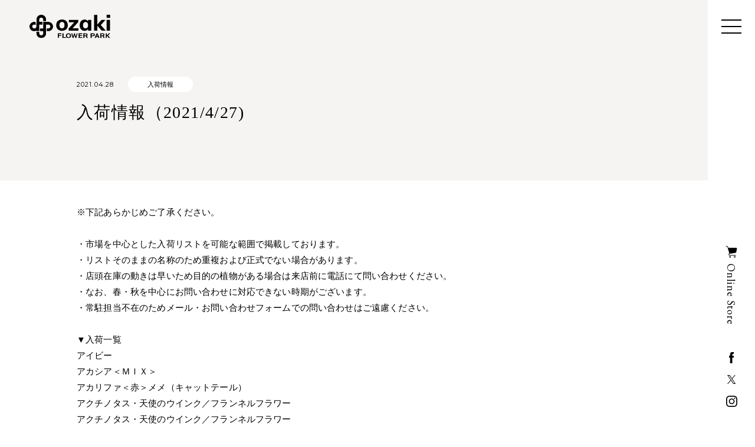

--- FILE ---
content_type: text/html; charset=UTF-8
request_url: https://ozaki-flowerpark.co.jp/news/nyuka2021-4-27/
body_size: 15986
content:
<!DOCTYPE html>
<html dir="ltr" lang="ja" prefix="og: https://ogp.me/ns#">
<head>
<meta charset="UTF-8" />
<meta name="viewport" content="width=device-width" />
<title>
  入荷情報（2021/4/27) | オザキフラワーパーク | 
  オザキフラワーパーク</title>


		<!-- All in One SEO 4.4.7 - aioseo.com -->
		<meta name="description" content="※下記あらかじめご了承ください。 ・市場を中心とした入荷リストを可能な範囲で掲載しております。 ・リストそのま" />
		<meta name="robots" content="max-image-preview:large" />
		<link rel="canonical" href="https://ozaki-flowerpark.co.jp/news/nyuka2021-4-27/" />
		<meta name="generator" content="All in One SEO (AIOSEO) 4.4.7" />
		<meta property="og:locale" content="ja_JP" />
		<meta property="og:site_name" content="オザキフラワーパーク | オザキフラワーパーク" />
		<meta property="og:type" content="article" />
		<meta property="og:title" content="入荷情報（2021/4/27) | オザキフラワーパーク" />
		<meta property="og:description" content="※下記あらかじめご了承ください。 ・市場を中心とした入荷リストを可能な範囲で掲載しております。 ・リストそのま" />
		<meta property="og:url" content="https://ozaki-flowerpark.co.jp/news/nyuka2021-4-27/" />
		<meta property="og:image" content="https://ozaki-flowerpark.co.jp/wp-content/uploads/2021/03/ogp.jpg" />
		<meta property="og:image:secure_url" content="https://ozaki-flowerpark.co.jp/wp-content/uploads/2021/03/ogp.jpg" />
		<meta property="og:image:width" content="1200" />
		<meta property="og:image:height" content="630" />
		<meta property="article:published_time" content="2021-04-27T21:00:46+00:00" />
		<meta property="article:modified_time" content="2021-04-27T08:17:14+00:00" />
		<meta name="twitter:card" content="summary" />
		<meta name="twitter:title" content="入荷情報（2021/4/27) | オザキフラワーパーク" />
		<meta name="twitter:description" content="※下記あらかじめご了承ください。 ・市場を中心とした入荷リストを可能な範囲で掲載しております。 ・リストそのま" />
		<meta name="twitter:image" content="https://ozaki-flowerpark.co.jp/wp-content/uploads/2021/03/ogp.jpg" />
		<script type="application/ld+json" class="aioseo-schema">
			{"@context":"https:\/\/schema.org","@graph":[{"@type":"BreadcrumbList","@id":"https:\/\/ozaki-flowerpark.co.jp\/news\/nyuka2021-4-27\/#breadcrumblist","itemListElement":[{"@type":"ListItem","@id":"https:\/\/ozaki-flowerpark.co.jp\/#listItem","position":1,"item":{"@type":"WebPage","@id":"https:\/\/ozaki-flowerpark.co.jp\/","name":"\u5bb6","description":"\u90fd\u5185\u6700\u5927\u7d1a\u306e\u30ac\u30fc\u30c7\u30f3\u30bb\u30f3\u30bf\u30fc\u3001\u30aa\u30b6\u30ad\u30d5\u30e9\u30ef\u30fc\u30d1\u30fc\u30af\u306e\u516c\u5f0f\u30b5\u30a4\u30c8\u3002\u690d\u7269\u3084\u5712\u82b8\u8cc7\u6750\u306e\u5546\u54c1\u60c5\u5831\u3060\u3051\u3067\u306a\u304f\u3001\u80b2\u3066\u65b9\u3084\u6d3b\u7528\u65b9\u6cd5\u306a\u3069\u30dc\u30bf\u30cb\u30ab\u30eb\u30e9\u30a4\u30d5\u3092\u8c4a\u304b\u306b\u3059\u308b\u69d8\u3005\u306a\u60c5\u5831\u3092\u767a\u4fe1\u3057\u307e\u3059\u3002","url":"https:\/\/ozaki-flowerpark.co.jp\/"},"nextItem":"https:\/\/ozaki-flowerpark.co.jp\/news\/nyuka2021-4-27\/#listItem"},{"@type":"ListItem","@id":"https:\/\/ozaki-flowerpark.co.jp\/news\/nyuka2021-4-27\/#listItem","position":2,"item":{"@type":"WebPage","@id":"https:\/\/ozaki-flowerpark.co.jp\/news\/nyuka2021-4-27\/","name":"\u5165\u8377\u60c5\u5831\uff082021\/4\/27)","description":"\u203b\u4e0b\u8a18\u3042\u3089\u304b\u3058\u3081\u3054\u4e86\u627f\u304f\u3060\u3055\u3044\u3002 \u30fb\u5e02\u5834\u3092\u4e2d\u5fc3\u3068\u3057\u305f\u5165\u8377\u30ea\u30b9\u30c8\u3092\u53ef\u80fd\u306a\u7bc4\u56f2\u3067\u63b2\u8f09\u3057\u3066\u304a\u308a\u307e\u3059\u3002 \u30fb\u30ea\u30b9\u30c8\u305d\u306e\u307e","url":"https:\/\/ozaki-flowerpark.co.jp\/news\/nyuka2021-4-27\/"},"previousItem":"https:\/\/ozaki-flowerpark.co.jp\/#listItem"}]},{"@type":"Organization","@id":"https:\/\/ozaki-flowerpark.co.jp\/#organization","name":"\u30aa\u30b6\u30ad\u30d5\u30e9\u30ef\u30fc\u30d1\u30fc\u30af","url":"https:\/\/ozaki-flowerpark.co.jp\/","logo":{"@type":"ImageObject","url":"\/wp-content\/themes\/ozakiflowerpark\/assets\/images\/common\/logo_ozaki_blk.svg","@id":"https:\/\/ozaki-flowerpark.co.jp\/news\/nyuka2021-4-27\/#organizationLogo"},"image":{"@id":"https:\/\/ozaki-flowerpark.co.jp\/#organizationLogo"}},{"@type":"Person","@id":"https:\/\/ozaki-flowerpark.co.jp\/author\/ado-y\/#author","url":"https:\/\/ozaki-flowerpark.co.jp\/author\/ado-y\/","name":"OFP","image":{"@type":"ImageObject","@id":"https:\/\/ozaki-flowerpark.co.jp\/news\/nyuka2021-4-27\/#authorImage","url":"https:\/\/secure.gravatar.com\/avatar\/69e7a2aa67fe9a17314ac638e4f0b6cc7ceebd80037ea7ebc529866af0a11589?s=96&d=mm&r=g","width":96,"height":96,"caption":"OFP"}},{"@type":"WebPage","@id":"https:\/\/ozaki-flowerpark.co.jp\/news\/nyuka2021-4-27\/#webpage","url":"https:\/\/ozaki-flowerpark.co.jp\/news\/nyuka2021-4-27\/","name":"\u5165\u8377\u60c5\u5831\uff082021\/4\/27) | \u30aa\u30b6\u30ad\u30d5\u30e9\u30ef\u30fc\u30d1\u30fc\u30af","description":"\u203b\u4e0b\u8a18\u3042\u3089\u304b\u3058\u3081\u3054\u4e86\u627f\u304f\u3060\u3055\u3044\u3002 \u30fb\u5e02\u5834\u3092\u4e2d\u5fc3\u3068\u3057\u305f\u5165\u8377\u30ea\u30b9\u30c8\u3092\u53ef\u80fd\u306a\u7bc4\u56f2\u3067\u63b2\u8f09\u3057\u3066\u304a\u308a\u307e\u3059\u3002 \u30fb\u30ea\u30b9\u30c8\u305d\u306e\u307e","inLanguage":"ja","isPartOf":{"@id":"https:\/\/ozaki-flowerpark.co.jp\/#website"},"breadcrumb":{"@id":"https:\/\/ozaki-flowerpark.co.jp\/news\/nyuka2021-4-27\/#breadcrumblist"},"author":{"@id":"https:\/\/ozaki-flowerpark.co.jp\/author\/ado-y\/#author"},"creator":{"@id":"https:\/\/ozaki-flowerpark.co.jp\/author\/ado-y\/#author"},"datePublished":"2021-04-27T21:00:46+09:00","dateModified":"2021-04-27T08:17:14+09:00"},{"@type":"WebSite","@id":"https:\/\/ozaki-flowerpark.co.jp\/#website","url":"https:\/\/ozaki-flowerpark.co.jp\/","name":"\u30aa\u30b6\u30ad\u30d5\u30e9\u30ef\u30fc\u30d1\u30fc\u30af","description":"\u30aa\u30b6\u30ad\u30d5\u30e9\u30ef\u30fc\u30d1\u30fc\u30af","inLanguage":"ja","publisher":{"@id":"https:\/\/ozaki-flowerpark.co.jp\/#organization"}}]}
		</script>
		<!-- All in One SEO -->

<link rel="alternate" type="application/rss+xml" title="オザキフラワーパーク &raquo; フィード" href="https://ozaki-flowerpark.co.jp/feed/" />
<link rel="alternate" type="application/rss+xml" title="オザキフラワーパーク &raquo; コメントフィード" href="https://ozaki-flowerpark.co.jp/comments/feed/" />
<link rel="alternate" title="oEmbed (JSON)" type="application/json+oembed" href="https://ozaki-flowerpark.co.jp/wp-json/oembed/1.0/embed?url=https%3A%2F%2Fozaki-flowerpark.co.jp%2Fnews%2Fnyuka2021-4-27%2F" />
<link rel="alternate" title="oEmbed (XML)" type="text/xml+oembed" href="https://ozaki-flowerpark.co.jp/wp-json/oembed/1.0/embed?url=https%3A%2F%2Fozaki-flowerpark.co.jp%2Fnews%2Fnyuka2021-4-27%2F&#038;format=xml" />
<style id='wp-img-auto-sizes-contain-inline-css' type='text/css'>
img:is([sizes=auto i],[sizes^="auto," i]){contain-intrinsic-size:3000px 1500px}
/*# sourceURL=wp-img-auto-sizes-contain-inline-css */
</style>
<link rel='stylesheet' id='/assets/lib/animate/animate.min.css-css' href='https://ozaki-flowerpark.co.jp/wp-content/themes/ozakiflowerpark/assets/lib/animate/animate.min.css?ver=6.9' type='text/css' media='all' />
<link rel='stylesheet' id='/assets/lib/slick/slick/slick.css-css' href='https://ozaki-flowerpark.co.jp/wp-content/themes/ozakiflowerpark/assets/lib/slick/slick/slick.css?ver=6.9' type='text/css' media='all' />
<link rel='stylesheet' id='/assets/lib/slick/slick/slick-theme.css-css' href='https://ozaki-flowerpark.co.jp/wp-content/themes/ozakiflowerpark/assets/lib/slick/slick/slick-theme.css?ver=6.9' type='text/css' media='all' />
<link rel='stylesheet' id='ozakiflowerpark.min-css' href='https://ozaki-flowerpark.co.jp/wp-content/themes/ozakiflowerpark/assets/css/ozakiflowerpark.min.css?ver=2024112780533' type='text/css' media='all' />
<style id='wp-emoji-styles-inline-css' type='text/css'>

	img.wp-smiley, img.emoji {
		display: inline !important;
		border: none !important;
		box-shadow: none !important;
		height: 1em !important;
		width: 1em !important;
		margin: 0 0.07em !important;
		vertical-align: -0.1em !important;
		background: none !important;
		padding: 0 !important;
	}
/*# sourceURL=wp-emoji-styles-inline-css */
</style>
<style id='wp-block-library-inline-css' type='text/css'>
:root{--wp-block-synced-color:#7a00df;--wp-block-synced-color--rgb:122,0,223;--wp-bound-block-color:var(--wp-block-synced-color);--wp-editor-canvas-background:#ddd;--wp-admin-theme-color:#007cba;--wp-admin-theme-color--rgb:0,124,186;--wp-admin-theme-color-darker-10:#006ba1;--wp-admin-theme-color-darker-10--rgb:0,107,160.5;--wp-admin-theme-color-darker-20:#005a87;--wp-admin-theme-color-darker-20--rgb:0,90,135;--wp-admin-border-width-focus:2px}@media (min-resolution:192dpi){:root{--wp-admin-border-width-focus:1.5px}}.wp-element-button{cursor:pointer}:root .has-very-light-gray-background-color{background-color:#eee}:root .has-very-dark-gray-background-color{background-color:#313131}:root .has-very-light-gray-color{color:#eee}:root .has-very-dark-gray-color{color:#313131}:root .has-vivid-green-cyan-to-vivid-cyan-blue-gradient-background{background:linear-gradient(135deg,#00d084,#0693e3)}:root .has-purple-crush-gradient-background{background:linear-gradient(135deg,#34e2e4,#4721fb 50%,#ab1dfe)}:root .has-hazy-dawn-gradient-background{background:linear-gradient(135deg,#faaca8,#dad0ec)}:root .has-subdued-olive-gradient-background{background:linear-gradient(135deg,#fafae1,#67a671)}:root .has-atomic-cream-gradient-background{background:linear-gradient(135deg,#fdd79a,#004a59)}:root .has-nightshade-gradient-background{background:linear-gradient(135deg,#330968,#31cdcf)}:root .has-midnight-gradient-background{background:linear-gradient(135deg,#020381,#2874fc)}:root{--wp--preset--font-size--normal:16px;--wp--preset--font-size--huge:42px}.has-regular-font-size{font-size:1em}.has-larger-font-size{font-size:2.625em}.has-normal-font-size{font-size:var(--wp--preset--font-size--normal)}.has-huge-font-size{font-size:var(--wp--preset--font-size--huge)}.has-text-align-center{text-align:center}.has-text-align-left{text-align:left}.has-text-align-right{text-align:right}.has-fit-text{white-space:nowrap!important}#end-resizable-editor-section{display:none}.aligncenter{clear:both}.items-justified-left{justify-content:flex-start}.items-justified-center{justify-content:center}.items-justified-right{justify-content:flex-end}.items-justified-space-between{justify-content:space-between}.screen-reader-text{border:0;clip-path:inset(50%);height:1px;margin:-1px;overflow:hidden;padding:0;position:absolute;width:1px;word-wrap:normal!important}.screen-reader-text:focus{background-color:#ddd;clip-path:none;color:#444;display:block;font-size:1em;height:auto;left:5px;line-height:normal;padding:15px 23px 14px;text-decoration:none;top:5px;width:auto;z-index:100000}html :where(.has-border-color){border-style:solid}html :where([style*=border-top-color]){border-top-style:solid}html :where([style*=border-right-color]){border-right-style:solid}html :where([style*=border-bottom-color]){border-bottom-style:solid}html :where([style*=border-left-color]){border-left-style:solid}html :where([style*=border-width]){border-style:solid}html :where([style*=border-top-width]){border-top-style:solid}html :where([style*=border-right-width]){border-right-style:solid}html :where([style*=border-bottom-width]){border-bottom-style:solid}html :where([style*=border-left-width]){border-left-style:solid}html :where(img[class*=wp-image-]){height:auto;max-width:100%}:where(figure){margin:0 0 1em}html :where(.is-position-sticky){--wp-admin--admin-bar--position-offset:var(--wp-admin--admin-bar--height,0px)}@media screen and (max-width:600px){html :where(.is-position-sticky){--wp-admin--admin-bar--position-offset:0px}}

/*# sourceURL=wp-block-library-inline-css */
</style><style id='global-styles-inline-css' type='text/css'>
:root{--wp--preset--aspect-ratio--square: 1;--wp--preset--aspect-ratio--4-3: 4/3;--wp--preset--aspect-ratio--3-4: 3/4;--wp--preset--aspect-ratio--3-2: 3/2;--wp--preset--aspect-ratio--2-3: 2/3;--wp--preset--aspect-ratio--16-9: 16/9;--wp--preset--aspect-ratio--9-16: 9/16;--wp--preset--color--black: #000000;--wp--preset--color--cyan-bluish-gray: #abb8c3;--wp--preset--color--white: #ffffff;--wp--preset--color--pale-pink: #f78da7;--wp--preset--color--vivid-red: #cf2e2e;--wp--preset--color--luminous-vivid-orange: #ff6900;--wp--preset--color--luminous-vivid-amber: #fcb900;--wp--preset--color--light-green-cyan: #7bdcb5;--wp--preset--color--vivid-green-cyan: #00d084;--wp--preset--color--pale-cyan-blue: #8ed1fc;--wp--preset--color--vivid-cyan-blue: #0693e3;--wp--preset--color--vivid-purple: #9b51e0;--wp--preset--gradient--vivid-cyan-blue-to-vivid-purple: linear-gradient(135deg,rgb(6,147,227) 0%,rgb(155,81,224) 100%);--wp--preset--gradient--light-green-cyan-to-vivid-green-cyan: linear-gradient(135deg,rgb(122,220,180) 0%,rgb(0,208,130) 100%);--wp--preset--gradient--luminous-vivid-amber-to-luminous-vivid-orange: linear-gradient(135deg,rgb(252,185,0) 0%,rgb(255,105,0) 100%);--wp--preset--gradient--luminous-vivid-orange-to-vivid-red: linear-gradient(135deg,rgb(255,105,0) 0%,rgb(207,46,46) 100%);--wp--preset--gradient--very-light-gray-to-cyan-bluish-gray: linear-gradient(135deg,rgb(238,238,238) 0%,rgb(169,184,195) 100%);--wp--preset--gradient--cool-to-warm-spectrum: linear-gradient(135deg,rgb(74,234,220) 0%,rgb(151,120,209) 20%,rgb(207,42,186) 40%,rgb(238,44,130) 60%,rgb(251,105,98) 80%,rgb(254,248,76) 100%);--wp--preset--gradient--blush-light-purple: linear-gradient(135deg,rgb(255,206,236) 0%,rgb(152,150,240) 100%);--wp--preset--gradient--blush-bordeaux: linear-gradient(135deg,rgb(254,205,165) 0%,rgb(254,45,45) 50%,rgb(107,0,62) 100%);--wp--preset--gradient--luminous-dusk: linear-gradient(135deg,rgb(255,203,112) 0%,rgb(199,81,192) 50%,rgb(65,88,208) 100%);--wp--preset--gradient--pale-ocean: linear-gradient(135deg,rgb(255,245,203) 0%,rgb(182,227,212) 50%,rgb(51,167,181) 100%);--wp--preset--gradient--electric-grass: linear-gradient(135deg,rgb(202,248,128) 0%,rgb(113,206,126) 100%);--wp--preset--gradient--midnight: linear-gradient(135deg,rgb(2,3,129) 0%,rgb(40,116,252) 100%);--wp--preset--font-size--small: 13px;--wp--preset--font-size--medium: 20px;--wp--preset--font-size--large: 36px;--wp--preset--font-size--x-large: 42px;--wp--preset--spacing--20: 0.44rem;--wp--preset--spacing--30: 0.67rem;--wp--preset--spacing--40: 1rem;--wp--preset--spacing--50: 1.5rem;--wp--preset--spacing--60: 2.25rem;--wp--preset--spacing--70: 3.38rem;--wp--preset--spacing--80: 5.06rem;--wp--preset--shadow--natural: 6px 6px 9px rgba(0, 0, 0, 0.2);--wp--preset--shadow--deep: 12px 12px 50px rgba(0, 0, 0, 0.4);--wp--preset--shadow--sharp: 6px 6px 0px rgba(0, 0, 0, 0.2);--wp--preset--shadow--outlined: 6px 6px 0px -3px rgb(255, 255, 255), 6px 6px rgb(0, 0, 0);--wp--preset--shadow--crisp: 6px 6px 0px rgb(0, 0, 0);}:where(.is-layout-flex){gap: 0.5em;}:where(.is-layout-grid){gap: 0.5em;}body .is-layout-flex{display: flex;}.is-layout-flex{flex-wrap: wrap;align-items: center;}.is-layout-flex > :is(*, div){margin: 0;}body .is-layout-grid{display: grid;}.is-layout-grid > :is(*, div){margin: 0;}:where(.wp-block-columns.is-layout-flex){gap: 2em;}:where(.wp-block-columns.is-layout-grid){gap: 2em;}:where(.wp-block-post-template.is-layout-flex){gap: 1.25em;}:where(.wp-block-post-template.is-layout-grid){gap: 1.25em;}.has-black-color{color: var(--wp--preset--color--black) !important;}.has-cyan-bluish-gray-color{color: var(--wp--preset--color--cyan-bluish-gray) !important;}.has-white-color{color: var(--wp--preset--color--white) !important;}.has-pale-pink-color{color: var(--wp--preset--color--pale-pink) !important;}.has-vivid-red-color{color: var(--wp--preset--color--vivid-red) !important;}.has-luminous-vivid-orange-color{color: var(--wp--preset--color--luminous-vivid-orange) !important;}.has-luminous-vivid-amber-color{color: var(--wp--preset--color--luminous-vivid-amber) !important;}.has-light-green-cyan-color{color: var(--wp--preset--color--light-green-cyan) !important;}.has-vivid-green-cyan-color{color: var(--wp--preset--color--vivid-green-cyan) !important;}.has-pale-cyan-blue-color{color: var(--wp--preset--color--pale-cyan-blue) !important;}.has-vivid-cyan-blue-color{color: var(--wp--preset--color--vivid-cyan-blue) !important;}.has-vivid-purple-color{color: var(--wp--preset--color--vivid-purple) !important;}.has-black-background-color{background-color: var(--wp--preset--color--black) !important;}.has-cyan-bluish-gray-background-color{background-color: var(--wp--preset--color--cyan-bluish-gray) !important;}.has-white-background-color{background-color: var(--wp--preset--color--white) !important;}.has-pale-pink-background-color{background-color: var(--wp--preset--color--pale-pink) !important;}.has-vivid-red-background-color{background-color: var(--wp--preset--color--vivid-red) !important;}.has-luminous-vivid-orange-background-color{background-color: var(--wp--preset--color--luminous-vivid-orange) !important;}.has-luminous-vivid-amber-background-color{background-color: var(--wp--preset--color--luminous-vivid-amber) !important;}.has-light-green-cyan-background-color{background-color: var(--wp--preset--color--light-green-cyan) !important;}.has-vivid-green-cyan-background-color{background-color: var(--wp--preset--color--vivid-green-cyan) !important;}.has-pale-cyan-blue-background-color{background-color: var(--wp--preset--color--pale-cyan-blue) !important;}.has-vivid-cyan-blue-background-color{background-color: var(--wp--preset--color--vivid-cyan-blue) !important;}.has-vivid-purple-background-color{background-color: var(--wp--preset--color--vivid-purple) !important;}.has-black-border-color{border-color: var(--wp--preset--color--black) !important;}.has-cyan-bluish-gray-border-color{border-color: var(--wp--preset--color--cyan-bluish-gray) !important;}.has-white-border-color{border-color: var(--wp--preset--color--white) !important;}.has-pale-pink-border-color{border-color: var(--wp--preset--color--pale-pink) !important;}.has-vivid-red-border-color{border-color: var(--wp--preset--color--vivid-red) !important;}.has-luminous-vivid-orange-border-color{border-color: var(--wp--preset--color--luminous-vivid-orange) !important;}.has-luminous-vivid-amber-border-color{border-color: var(--wp--preset--color--luminous-vivid-amber) !important;}.has-light-green-cyan-border-color{border-color: var(--wp--preset--color--light-green-cyan) !important;}.has-vivid-green-cyan-border-color{border-color: var(--wp--preset--color--vivid-green-cyan) !important;}.has-pale-cyan-blue-border-color{border-color: var(--wp--preset--color--pale-cyan-blue) !important;}.has-vivid-cyan-blue-border-color{border-color: var(--wp--preset--color--vivid-cyan-blue) !important;}.has-vivid-purple-border-color{border-color: var(--wp--preset--color--vivid-purple) !important;}.has-vivid-cyan-blue-to-vivid-purple-gradient-background{background: var(--wp--preset--gradient--vivid-cyan-blue-to-vivid-purple) !important;}.has-light-green-cyan-to-vivid-green-cyan-gradient-background{background: var(--wp--preset--gradient--light-green-cyan-to-vivid-green-cyan) !important;}.has-luminous-vivid-amber-to-luminous-vivid-orange-gradient-background{background: var(--wp--preset--gradient--luminous-vivid-amber-to-luminous-vivid-orange) !important;}.has-luminous-vivid-orange-to-vivid-red-gradient-background{background: var(--wp--preset--gradient--luminous-vivid-orange-to-vivid-red) !important;}.has-very-light-gray-to-cyan-bluish-gray-gradient-background{background: var(--wp--preset--gradient--very-light-gray-to-cyan-bluish-gray) !important;}.has-cool-to-warm-spectrum-gradient-background{background: var(--wp--preset--gradient--cool-to-warm-spectrum) !important;}.has-blush-light-purple-gradient-background{background: var(--wp--preset--gradient--blush-light-purple) !important;}.has-blush-bordeaux-gradient-background{background: var(--wp--preset--gradient--blush-bordeaux) !important;}.has-luminous-dusk-gradient-background{background: var(--wp--preset--gradient--luminous-dusk) !important;}.has-pale-ocean-gradient-background{background: var(--wp--preset--gradient--pale-ocean) !important;}.has-electric-grass-gradient-background{background: var(--wp--preset--gradient--electric-grass) !important;}.has-midnight-gradient-background{background: var(--wp--preset--gradient--midnight) !important;}.has-small-font-size{font-size: var(--wp--preset--font-size--small) !important;}.has-medium-font-size{font-size: var(--wp--preset--font-size--medium) !important;}.has-large-font-size{font-size: var(--wp--preset--font-size--large) !important;}.has-x-large-font-size{font-size: var(--wp--preset--font-size--x-large) !important;}
/*# sourceURL=global-styles-inline-css */
</style>

<style id='classic-theme-styles-inline-css' type='text/css'>
/*! This file is auto-generated */
.wp-block-button__link{color:#fff;background-color:#32373c;border-radius:9999px;box-shadow:none;text-decoration:none;padding:calc(.667em + 2px) calc(1.333em + 2px);font-size:1.125em}.wp-block-file__button{background:#32373c;color:#fff;text-decoration:none}
/*# sourceURL=/wp-includes/css/classic-themes.min.css */
</style>
<link rel='stylesheet' id='contact-form-7-css' href='https://ozaki-flowerpark.co.jp/wp-content/plugins/contact-form-7/includes/css/styles.css?ver=5.8.1' type='text/css' media='all' />
<script type="text/javascript" src="https://ozaki-flowerpark.co.jp/wp-includes/js/jquery/jquery.min.js?ver=3.7.1" id="jquery-core-js"></script>
<script type="text/javascript" src="https://ozaki-flowerpark.co.jp/wp-includes/js/jquery/jquery-migrate.min.js?ver=3.4.1" id="jquery-migrate-js"></script>
<script type="text/javascript" src="https://ozaki-flowerpark.co.jp/wp-content/themes/ozakiflowerpark/assets/lib/slick/slick/slick.min.js?ver=6.9" id="/assets/lib/slick/slick/slick.min.js-js"></script>
<script type="text/javascript" src="https://ozaki-flowerpark.co.jp/wp-content/themes/ozakiflowerpark/assets/lib/in-view/in-view.min.js?ver=6.9" id="/assets/lib/in-view/in-view.min.js-js"></script>
<link rel="https://api.w.org/" href="https://ozaki-flowerpark.co.jp/wp-json/" /><link rel="EditURI" type="application/rsd+xml" title="RSD" href="https://ozaki-flowerpark.co.jp/xmlrpc.php?rsd" />
<meta name="generator" content="WordPress 6.9" />
<link rel='shortlink' href='https://ozaki-flowerpark.co.jp/?p=385' />
<link rel="icon" href="https://ozaki-flowerpark.co.jp/wp-content/uploads/2021/03/cropped-favicon-32x32.png" sizes="32x32" />
<link rel="icon" href="https://ozaki-flowerpark.co.jp/wp-content/uploads/2021/03/cropped-favicon-192x192.png" sizes="192x192" />
<link rel="apple-touch-icon" href="https://ozaki-flowerpark.co.jp/wp-content/uploads/2021/03/cropped-favicon-180x180.png" />
<meta name="msapplication-TileImage" content="https://ozaki-flowerpark.co.jp/wp-content/uploads/2021/03/cropped-favicon-270x270.png" />

<!-- Global site tag (gtag.js) - Google Analytics -->
<!-- <script async src="https://www.googletagmanager.com/gtag/js?id=UA-34905920-1"></script>
<script>
  window.dataLayer = window.dataLayer || [];
  function gtag(){dataLayer.push(arguments);}
  gtag('js', new Date());
  gtag('config', 'UA-34905920-1');
</script> -->

<!-- GA4 -->
<!-- Google tag (gtag.js) -->
<script async src="https://www.googletagmanager.com/gtag/js?id=G-HQ84V1X0H6"></script>
<script>
  window.dataLayer = window.dataLayer || [];
  function gtag(){dataLayer.push(arguments);}
  gtag('js', new Date());

  gtag('config', 'G-HQ84V1X0H6');
</script></head>

<body class="wp-singular news-template-default single single-news postid-385 wp-theme-ozakiflowerpark">


<div class="wrapper" id="wrapper">


<header class="header fn-header-menu ">

    
  <div class="header__top fn-animate animated fadeIn">

        <a class="header__logo" href="https://ozaki-flowerpark.co.jp/">

      
            <img src="https://ozaki-flowerpark.co.jp/wp-content/themes/ozakiflowerpark/assets/images/common/logo_ozaki_blk.svg" alt="オザキフラワーパーク"
        loading="lazy">
      
    </a>
    

    <a href="#" class="header__button button-menu fn-menu-button">
      <span></span>
      <span></span>
      <span></span>
    </a>
  </div>

  <div class="header__inner fn-animate animated fadeIn">
    <nav class="header__nav">

      <div class="header__nav-inner fn-animate animated faster" data-animate="fadeIn">

        <ul class="header__gnav">
          <li>
            <a href="https://ozaki-flowerpark.co.jp/about/" class="ttl-main--inline"><span
                class="ttl-main__en">About Us</span><span class="ttl-main__ja">オザキフラワーパークとは</span></a>
          </li>
          <li>
            <a href="https://ozaki-flowerpark.co.jp/shop/" class="ttl-main--inline"><span
                class="ttl-main__en">Shop Info</span><span class="ttl-main__ja">店舗案内</span></a>
          </li>
          <li>
            <a href="https://ozaki-flowerpark.co.jp/dictionary/" class="ttl-main--inline"><span
                class="ttl-main__en">Dictionary</span><span class="ttl-main__ja">植物図鑑</span></a>
          </li>
          <li>
            <a href="https://ozaki-flowerpark.co.jp/journal/" class="ttl-main--inline"><span
                class="ttl-main__en">Journal</span><span class="ttl-main__ja">オザキ通信</span></a>
          </li>
          <li>
            <a href="https://ozaki-flowerpark.co.jp/service/" class="ttl-main--inline"><span
                class="ttl-main__en">Service</span><span class="ttl-main__ja">関連事業</span></a>
            <ul>
              <li>
                <a href="https://ozaki-flowerpark.co.jp/green-breeze/" class="ttl-main--sm ttl-main--inline"><span
                    class="ttl-main__en">Green Breeze</span><span class="ttl-main__ja">ガーデン&エクステリアのデザイン施工</span></a>
              </li>
              <li>
                <a href="https://ozaki-flowerpark.co.jp/rafflesia/" class="ttl-main--sm ttl-main--inline"><span
                    class="ttl-main__en">Rafflesia</span><span class="ttl-main__ja">生花専門店</span></a>
              </li>
            </ul>
          </li>
          <li>
            <a href="https://ozaki-flowerpark.co.jp/#access" class="ttl-main--inline fn-menu-close-link"><span
                class="ttl-main__en">Access</span><span class="ttl-main__ja">アクセス</span></a>
          </li>
        </ul>

        <ul class="header__snav">
          <li>
            <a href="https://ozaki-flowerpark.co.jp/news/">お知らせ</a>
          </li>
          <li>
            <a href="https://ozaki-flowerpark.co.jp/contact/">お問い合わせ</a>
          </li>
          <li>
            <a href="https://ozaki-flowerpark.co.jp/faq/">よくあるご質問</a>
          </li>
          <li>
            <a href="https://ozaki-flowerpark.co.jp/company/">企業情報</a>
          </li>
          <li>
            <a href="https://ozaki-flowerpark.co.jp/service/">関連事業</a>
          </li>
          <li>
            <a href="https://ozaki-flowerpark.co.jp/recruit/">採用情報</a>
          </li>
        </ul>
      </div>
    </nav>

    <div target="_blank" class="header__online-shop">
      <div class="header__online-shop-wrap d-none d-lg-block">
        <a href="https://onlineshop.ozaki-flowerpark.co.jp/" target="_blank" class="header__online-shop-btn">
          <img src="https://ozaki-flowerpark.co.jp/wp-content/themes/ozakiflowerpark/assets/images/common/ico_cart.svg" alt="Cart"
            loading="lazy">
          <span class="font--serif">Online Store</span>
        </a>
      </div>
      <a href="https://onlineshop.ozaki-flowerpark.co.jp/" class="font--serif link-new-window d-lg-none"
        target="_blank">Online Store</a>
    </div>


    <ul class="header__sns-list">
      <li>
        <a href="https://www.facebook.com/ozakiflowerpark/" target="_blank">
          <img src="https://ozaki-flowerpark.co.jp/wp-content/themes/ozakiflowerpark/assets/images/common/ico_fb.svg" alt="Facebook"
            loading="lazy">
        </a>
      </li>
      <li>
        <a href="https://x.com/ozakiflowerpark" target="_blank">
          <img src="https://ozaki-flowerpark.co.jp/wp-content/themes/ozakiflowerpark/assets/images/common/ico_x.svg" alt="X" loading="lazy">
        </a>
      </li>
      <li>
        <a href="https://www.instagram.com/ozakiflowerpark/" target="_blank">
          <img src="https://ozaki-flowerpark.co.jp/wp-content/themes/ozakiflowerpark/assets/images/common/ico_ig.svg" alt="Instagram"
            loading="lazy">
        </a>
      </li>
    </ul>
  </div>

</header>

<div class="wrapper__container ">

  <main class="news">

  <section class="news__top">
    <div class="frame">
      <div class="news__tags">
        <span class="tag-date">2021.04.28</span>
        <span class="tag" style="background-color:#ffffff; color:#000000">入荷情報</span>      </div>
  
      <h1 class="ttl">入荷情報（2021/4/27)</h1>
    </div>
  </section>

  <section class="news__main ">
    <div class="frame">
      
      <div class="news__content">
        <div class="article">
          <p>※下記あらかじめご了承ください。</p>
<p>・市場を中心とした入荷リストを可能な範囲で掲載しております。<br />
・リストそのままの名称のため重複および正式でない場合があります。<br />
・店頭在庫の動きは早いため目的の植物がある場合は来店前に電話にて問い合わせください。<br />
・なお、春・秋を中心にお問い合わせに対応できない時期がございます。<br />
・常駐担当不在のためメール・お問い合わせフォームでの問い合わせはご遠慮ください。</p>
<p>▼入荷一覧<br />
アイビー<br />
アカシア＜ＭＩＸ＞<br />
アカリファ＜赤＞メメ（キャットテール）<br />
アクチノタス・天使のウインク／フランネルフラワー<br />
アクチノタス・天使のウインク／フランネルフラワー<br />
アゲラタム＜青＞<br />
アゲラタム＜青＞<br />
アジアンタム・フラグランス<br />
アジアンタム・ミクロフィラ<br />
アジュガ・レプタンス<br />
アメリカンブルー＜青＞（エボルブルス）<br />
アルストロメリア＜ＭＩＸ＞<br />
アルテミシア・マウイエンシス／ワームウッド<br />
イソトマ＜ブルー＞<br />
インパチェンス＜ＭＩＸ＞<br />
インパチェンス＜ＭＩＸ＞<br />
インパチェンス＜八重アップルブロッサム＞シルエット<br />
ウツギ・更沙／サラサ<br />
ウンベラータ<br />
エバフレッシュ<br />
エボルブルス・サマースノー<br />
エボルブルス・ブルーコーラル（アメリカンブルー）<br />
エルダー／ニワトコ<br />
エルダー／ニワトコ<br />
オーガスタ<br />
おじぎ草<br />
オリーブ<br />
オリーブ<br />
オリーブ<br />
オリーブ<br />
オリーブ<br />
オリーブ<br />
オリーブ<br />
オリーブ<br />
オリーブ　＜ＭＩＸ＞<br />
オリーブ　＜ＭＩＸ＞<br />
オリーブ・アザパ<br />
オリーブ・アルベギナ<br />
オリーブ・オークラン<br />
オリーブ・オヒブランカ<br />
オリーブ・オリ媛<br />
オリーブ・カヨンヌ<br />
オリーブ・カリフォルニアクイーン<br />
オリーブ・サウスオーストラリアベルダル<br />
オリーブ・シプレシーノ（チプレッシーノ）<br />
オリーブ・バルネア<br />
オリーブ・ピクアル<br />
オリーブ・ピクアル<br />
オリーブ・ルッカ<br />
オルレア・ピエリスホワイト<br />
オレガノ・ケントビューティー　（花オレガノ）<br />
カーネ＜ＯＲ＞フロランタン　（ＥＣＬＡ）<br />
カーネ＜Ｐ＞アプリシア　　　（雪印１６４１）<br />
カーネ＜クリーム／Ｐ＞パナシェ／バイカラー<br />
カーネ＜黄Ｐ覆輪＞エクレア<br />
カーネ＜赤＞マンマミーア　（１５２１）<br />
カーネ＜赤白覆輪＞いちごホイップ（１５４２）<br />
カーネ＜白ピンク＞シュガークレープ<br />
カーネ＜薄Ｐ黄覆輪＞ピンクエクレア　（ＥＣＬＫ）<br />
ガジュマル<br />
カラー＜Ｐ＞キャプテンチェリオ<br />
カラー＜黄＞キャプテンソロ<br />
カリブラコア・エレガンス<br />
カルミア・オスボレット<br />
くちなし≪八重≫ガーデニア<br />
くちなし≪八重≫ガーデニア<br />
クリーピングタイム＜白＞（ほふく性）<br />
クリソセファルム<br />
クレマチス＜赤八重＞花炎<br />
クレマチス＜濃Ｐ＞プリンセスダイアナ（テキセンシス）<br />
クレマチス＜白＞白雪姫（ランギノーサ）<br />
クレマチス＜八重白緑＞華川<br />
クレマチス・プレアデス（ビチセラ）<br />
クローバー＜Ｐ＞カトレアクローバー<br />
グロブラリア・ブルーアイ<br />
ケイパー<br />
ゲラニウム・ダルマチカム（ガーデゲラニウム）<br />
コーヒーの木<br />
コバノランタナ＜ＭＩＸ＞（モンテビデンシス）<br />
コプロスマ・パシフィックサンライズ<br />
コプロスマ・レインボーサプライズ<br />
コプロスマ・レインボーピンク<br />
ゴム・バーガンディー／フィカス・バーガンディ<br />
ゴム・バンビーノ（柏葉ゴム）<br />
ゴム・ベンガルゴム／フィカス・ベンガレンシス<br />
コリアンダー／パクチー　　　　　　　　　（ハーブ）<br />
コリウス＜ＭＩＸ＞<br />
コリウス＜ＭＩＸ＞<br />
コロキア・ジーンティーズジャイアント<br />
コロニラ＜斑入＞バレンティナバリエガータ<br />
サギ草<br />
サギ草<br />
サルビア＜ＭＩＸ＞ミラージュ<br />
サルビア＜赤＞フラメックス２０００　スプレンデンス<br />
サルビア・ソークールペールブルー　（ミクロフィラ）<br />
サンスベリア<br />
サンブリテニア＜スカーレット＞（サマーバコパ）<br />
シソ・青ジソ<br />
シナモンマートル<br />
ジニア＜ＭＩＸ＞プロフュージョン<br />
ジニア＜ＭＩＸ＞プロフュージョン<br />
ジプソフィラ＜ローズ＞ジプシー　カスミソウ<br />
ジプソフィラ＜白＞ジプシー　カスミソウ<br />
シマトネリコ<br />
シモツケ＜白＞三つ葉シモツケ<br />
シラン／紫ラン　<br />
スーパーチュニア　　　　　（小輪ペチュニア）<br />
スーパーチュニア　　　　　（小輪ペチュニア）<br />
スーパーベル・ホーリーカウ（立性カリブラコア）<br />
スーパーベル・リッチサンライズ　（立性カリブラコア）<br />
スパティフィラム<br />
スモークツリー・ピンクボール　（ケムリソウ）<br />
スモークツリー・ベストピンク　（ケムリソウ）<br />
ゼラニウム　アイビーゼラ＜ＭＩＸ＞<br />
ゼラニウム　センテッドゼラ＜斑入り＞レディプリマス（ハーブゼラ）<br />
セルリア・レモンハニー（グロメラータ）<br />
セントーレア＜ＭＩＸ＞／矢車菊<br />
セントランサス／バレリアン／西洋鹿の子草<br />
ソフォラ・ミクロフィラ<br />
ダイアンサス・スポッティー（ナデシコ）<br />
ダイソイディア（ダールベルクデージー）<br />
タニワタリ・オオタニワタリ（アスプレニウム）<br />
タラゴン・フレンチタラゴン　　（ハーブ）<br />
ダリア＜ＭＩＸ＞<br />
ダリア＜ＭＩＸ＞フィガロ<br />
ダリア＜栄養系ＭＩＸ＞<br />
ダリア＜銅葉黄＞ブラックナイト（ブラックダリア）<br />
チャイブ＜白＞／エゾネギ　　　　　　（ハーブ）<br />
ツタ・夏ヅタ<br />
デルフィニウム<br />
デロスペルマ・砂漠の宝石<br />
デロスペルマ・砂漠の宝石<br />
デロスペルマ・砂漠の宝石<br />
デロスペルマ・砂漠の宝石<br />
トウガラシ・福耳<br />
ドラセナ・コンパクタ（ドラコン）<br />
トリフォリウム・イエローリボン（クローバー）<br />
トレニア＜青＞カタリーナブルーリバー（這性）<br />
ナツメ<br />
ニームの木／インドセンダン<br />
ニシキギ<br />
ネメシア＜ＭＩＸ＞アレンジシリーズ<br />
ハートカズラ<br />
ハーブＳＥＴ<br />
ハーブＳＥＴ<br />
ハーブＳＥＴ<br />
ハーブＳＥＴ<br />
ハーブＳＥＴ<br />
ハーブＳＥＴ＜アロマテラピー＞<br />
ハーブＳＥＴ＜ガーデニング用＞<br />
ハーブＳＥＴ＜キッチン＞<br />
ハーブＳＥＴ＜ハーブティ用＞<br />
ハーブＳＥＴ＜フルーツフレーバー＞<br />
ハーブＳＥＴ＜香り＞<br />
ハーブＳＥＴ＜料理用＞<br />
ハイドランジア　あじさい＜青＞西安－チャイナタウン－<br />
ハイドランジア　山あじさい＜Ｐ＞伊予獅子手まり<br />
ハイドランジア　山あじさい・紅<br />
ハイドランジア＜Ｐ＞ダンスパーティ／八重ガク<br />
ハイドランジア＜Ｐ＞ひな祭<br />
ハイドランジア＜Ｐ＞ピンクアナベル<br />
ハイドランジア＜Ｐ＞ピンクアナベル<br />
ハイドランジア＜Ｐ＞マジカルレボリューシヨン<br />
ハイドランジア＜Ｐ＞筑紫ルビーレッド<br />
ハイドランジア＜Ｐ＞雷王<br />
ハイドランジア＜Ｐ白覆輪八重＞万華鏡<br />
ハイドランジア＜Ｐ八重＞手まり手まり<br />
ハイドランジア＜Ｐ八重額＞こんぺいとう<br />
ハイドランジア＜Ｐ八重額＞衣純千織（いずみちおり）<br />
ハイドランジア＜青＞<br />
ハイドランジア＜青＞ＫＥＩＫＯ<br />
ハイドランジア＜青＞ありがとう<br />
ハイドランジア＜青＞フェアリーラブ<br />
ハイドランジア＜青白覆輪＞ピルニッツ<br />
ハイドランジア＜青白覆輪＞ホットチボリ<br />
ハイドランジア＜青白覆輪八重＞万華鏡<br />
ハイドランジア＜青八重額＞こんぺいとう<br />
ハイドランジア＜青八重額＞フェアリーアイ<br />
ハイドランジア＜青八重額＞衣純千織（いずみちおり）<br />
ハイドランジア＜赤＞<br />
ハイドランジア＜赤＞ＫＥＩＫＯ<br />
ハイドランジア＜赤＞カルメン<br />
ハイドランジア＜赤＞ピンキーリング<br />
ハイドランジア＜赤系＞ハッピー２色植<br />
ハイドランジア＜赤系＞ハッピー２色植<br />
ハイドランジア＜虹色＞コーラル　レオーニ<br />
ハイドランジア＜濃Ｐ玉小輪＞茜雲<br />
ハイドランジア＜白＞アイスベア（玉咲き）<br />
ハイドランジア＜白＞ゼブラ　（黒軸あじさい）<br />
ハイドランジア＜八重Ｐ額＞チェルシー<br />
ハイドランジア＜八重Ｐ玉＞星あつめ<br />
ハイドランジア＜八重額＞ルーリィ　紫星<br />
ハイドランジア＜八重額青白覆輪＞銀河<br />
ハイドランジア＜八重青額＞さら<br />
ハイドランジア＜八重青玉＞星あつめ<br />
ハイドランジア＜八重赤額＞アリス<br />
ハイドランジア＜八重赤額＞クイーン　オブ　ハート<br />
ハイドランジア≪Ｐ赤絞り≫舞姫<br />
ハイドランジア≪青≫水色の恋／絞り<br />
ハイドランジア≪青八重≫手まり手まり<br />
ハイドランジア≪白≫カプリホワイト<br />
ハイドランジア≪白八重額≫墨田の花火<br />
ハイドランジア・グリーンファイヤー<br />
ハイドランジア・ジャンボアナベル<br />
ハイドランジア・ジャンボアナベル<br />
ハイドランジア・彩々ピンク<br />
ハイドランジア・泉鳥<br />
ハイビスカス・ミステリーサークル<br />
ハイビスカス＜黄八重＞ビーチボール<br />
ハイビスカス＜薄黄＞レモン<br />
パキラ<br />
バジル・エバーリーフジェノベーゼ／スイートバジル<br />
バジル・スイートバジル　　（ハーブ）<br />
バジル・スイートバジル　　（ハーブ）<br />
バジル・スイートバジル　　（ハーブ）<br />
パセリ<br />
パセリ　イタリアンパセリ<br />
パッションフルーツ／クダモノトケイソウ<br />
バラ＜八重＞山椒バラ<br />
バンマツリ（ニオイバンマツリ）<br />
バンマツリ（ニオイバンマツリ）<br />
ひまわり・サンフィニティ／多花性<br />
ピレア　＜ＭＩＸ＞<br />
フィカス≪斑入≫アルティシーマ<br />
フィカス・クリシュナ（ベンガレンシス）<br />
ブーゲンビレア＜ＭＩＸ＞<br />
ブーゲンビレア＜ＭＩＸ＞ガーデニングブーゲン<br />
ブーゲンビレア＜白／Ｐ＞ピンクレディ<br />
フェイジョア・トライアンフ<br />
フェイジョア・マンモス<br />
ブドウ・シャインマスカット<br />
プラティア　＜青＞<br />
ブルーサルビア≪青≫／ファリナセア<br />
ブルーベリー<br />
フロックス・クリームブリュレ<br />
ペチュニア<br />
ペチュニア＜ＭＩＸ＞<br />
ペチュニア＜青?緑＞真輝（まさき）<br />
ペチュニア＜青?緑＞真輝（まさき）<br />
ペチュニア＜白＞バカラ<br />
ペチュニア＜白＞マンボ<br />
ペチュニア＜緑白覆輪＞バイブレーヤー<br />
ペチュニア・ＹＥＳ！イエロー<br />
ペチュニア・カスカディアス　リム　マジェンタ<br />
ペチュニア・ホイップマカロン<br />
ペチュニア・花舞姫<br />
ペチュニア・花舞姫<br />
ペチュニア・華劇<br />
ペチュニア・珊瑚（八重）<br />
ペチュニア・藤色ロマン<br />
ペチュニア・魔界<br />
ペットプラント<br />
ペビリアンデージー<br />
ヘリオトロープ≪紫≫<br />
ベンジャ<br />
ペンステモン・エレクトリックブルー<br />
ペンタス＜ＭＩＸ＞<br />
ホクシア＜ＭＩＸ＞<br />
ホクシア・プーニー<br />
ポップブッシュ・プルプレア（ドドナエア）<br />
ポリゴナム＜斑入り＞セレブピンク（姫つるそば）<br />
マサキ・銀マサキ＜斑入り＞<br />
マリーＧ＜ＭＩＸ＞<br />
マリーＧ＜ＭＩＸ＞デュランゴ（平弁巨大輪）<br />
マリーＧ・ファイヤーボール<br />
マリーゴールド・ストロベリーブロンド<br />
ミニペラルゴ・パープルラベンダー　エンジェルアイズ<br />
ミント＜ＭＩＸ＞　　　　　　　（ハーブ）<br />
メランポーデュウム・ジャックポット（メランポジウム、メランポジューム）<br />
モナルダ<br />
モリンガ・オレイフェラ／ツリーフォーライフ／マルンガイ<br />
モンステラ<br />
ユーカリ・グニーユーカリ<br />
ユーカリ・グニーユーカリ<br />
ユーカリ・グニーユーカリ<br />
ユーカリ・グニーユーカリ<br />
ユーカリ・ポリアンセモス（ポポラス）<br />
ユーホルビア＜白＞ダイヤモンドフロスト<br />
ライラック・姫ライラック<br />
ラベンダー＜Ｐ＞イングリッシュラベンダー<br />
ラベンダー＜紫＞紫穂／イングリッシュ系<br />
ラベンダー＜紫＞紫穂／イングリッシュ系<br />
ラベンダー＜青＞ほのか（イングリッシュ系）<br />
ラベンダー＜青＞ほのか（イングリッシュ系）<br />
ラベンダー＜濃紫＞早咲き３号（イングリッシュ）<br />
ラベンダー＜濃紫＞早咲き３号（イングリッシュ）<br />
ラベンダー＜濃紫＞早咲き３号（イングリッシュ）<br />
ラベンダー＜濃紫＞早咲き３号（イングリッシュ）<br />
ラベンダー＜白＞イングリッシュラベンダー　　アルバ<br />
ラベンダー≪青≫イングリッシュラベンダー<br />
ラミュウム・ヘルマンズブライト<br />
ランタナ＜ＭＩＸ＞<br />
ランタナ＜ＭＩＸ＞<br />
リーガースベゴニア＜バラ咲ＭＩＸ＞　　（エラチオールベゴニア）<br />
リシマキア・ボージョレ（アトロパープレア）<br />
リナリア・ネオンライト／姫金魚草<br />
リューコスペルマム・エクスクイジット<br />
レースラベンダー≪青≫ファーンラベンダー<br />
レプトスペルマム・レモンティーツリー<br />
レプトスペルマム・レモンティーツリー<br />
レモングラス・西インド　　　　　　　　　（ハーブ）<br />
ローズマリー<br />
ローズマリー<br />
ローズマリー<br />
ローズマリー（立木）<br />
ローズマリー＜ＭＩＸ＞<br />
ローズマリー＜ＭＩＸ＞<br />
ローズマリー＜Ｐ＞マジョリカピンク（立性）<br />
ローズマリー＜青＞プロストラータス（匍匐性）<br />
ローズマリー＜青＞プロストラータス（匍匐性）<br />
ローズマリー＜濃青＞トスカーナブルー（立性）<br />
ローズマリー＜濃青＞マリンブルー（立性）<br />
ローズマリー＜立性青＞<br />
ローズマリー＜立性青＞<br />
ローズマリー・アープ<br />
ロータス・ブリムストーン（ヒルストゥス）<br />
ロニセラ・ニティダ・オーレア<br />
ロベリア＜ＭＩＸ＞リビエラ<br />
玉竜<br />
桑・スイートマルベリー<br />
初雪草・氷河<br />
松葉ボタン＜ＭＩＸ＞<br />
西洋オダマキ＜ＭＩＸ＞ウインキー<br />
青ドラ（コルジリネ・ストリクタ）<br />
日々草＜ＭＩＸ＞タイタン　（ビンカ）<br />
柏葉あじさい＜八重白＞スノーフレーク<br />
富貴草＜緑葉＞<br />
富貴蘭＜風蘭園芸品種＞<br />
藪蘭　＜斑入り＞</p>
        </div>
      </div>

      <div class="article-nav">
        <div class="article-nav__inner">
          <div class="article-nav__prev">
            <a href="https://ozaki-flowerpark.co.jp/news/news_okuruma/" rel="prev"><img src="https://ozaki-flowerpark.co.jp/wp-content/themes/ozakiflowerpark/assets/images/common/ico_arrow_left_blk.svg" alt="前の記事" />前の記事</a>          </div>
          <a href="https://ozaki-flowerpark.co.jp/news/" class="article-nav__center">一覧に戻る</a>
          <div class="article-nav__next">
            <a href="https://ozaki-flowerpark.co.jp/news/nhketv/" rel="next">次の記事<img src="https://ozaki-flowerpark.co.jp/wp-content/themes/ozakiflowerpark/assets/images/common/ico_arrow_right_blk.svg" alt="次の記事" /></a>          </div>
        </div>
      </div>
    </div>
  </section>

</main>
</main>

<footer class="footer">
  <div class="footer__top">
    <div class="footer__top-list">
      <ul>
        <li>
          <a href="https://ozaki-flowerpark.co.jp/about/">オザキフラワーパークとは</a>
        </li>
        <li>
          <a href="https://ozaki-flowerpark.co.jp/shop/">店舗案内</a>
        </li>
        <li>
          <a href="https://ozaki-flowerpark.co.jp/dictionary/">植物図鑑</a>
        </li>
        <li>
          <a href="https://ozaki-flowerpark.co.jp/journal/">オザキ通信</a>
        </li>
        <li>
          <a href="https://ozaki-flowerpark.co.jp/news/">お知らせ</a>
        </li>
        <li>
          <a href="https://ozaki-flowerpark.co.jp/#access">アクセス</a>
        </li>
      </ul>
      <ul>
        <li>
          <a href="https://ozaki-flowerpark.co.jp/company/">企業情報</a>
        </li>
        <li>
          <a href="https://ozaki-flowerpark.co.jp/service/">関連事業</a>
        </li>
        <li>
          <a href="https://ozaki-flowerpark.co.jp/recruit/">採用情報</a>
        </li>
        <li>
          <a href="https://ozaki-flowerpark.co.jp/faq/">よくあるご質問</a>
        </li>
        <li>
          <a href="https://ozaki-flowerpark.co.jp/privacy/">プライバシーポリシー</a>
        </li>
      </ul>

      <div class="footer__links">
        <a href="https://onlineshop.ozaki-flowerpark.co.jp/" class="footer__sect-ttl font--serif d-none d-lg-inline link-new-window link-new-window--wht" target="_blank">
          Online Store
        </a>
      </div>

      <div class="footer__sns-list-wrap">
        <ul class="footer__sns-list">
          <li>
            <a href="https://www.facebook.com/ozakiflowerpark/" target="_blank">
              <img src="https://ozaki-flowerpark.co.jp/wp-content/themes/ozakiflowerpark/assets/images/common/ico_fb_wht.svg" alt="Facebook" loading="lazy">
            </a>
          </li>
          <li>
            <a href="https://x.com/ozakiflowerpark" target="_blank">
              <img src="https://ozaki-flowerpark.co.jp/wp-content/themes/ozakiflowerpark/assets/images/common/ico_x_wht.svg" alt="X" loading="lazy">
            </a>
          </li>
          <li>
            <a href="https://www.instagram.com/ozakiflowerpark/" target="_blank">
              <img src="https://ozaki-flowerpark.co.jp/wp-content/themes/ozakiflowerpark/assets/images/common/ico_ig_wht.svg" alt="Instagram" loading="lazy">
            </a>
          </li>
        </ul>
      </div>
    </div>

    <div class="footer__buttons">
      <h3 class="footer__sect-ttl font--serif">Contact</h3>
      <p>イベントや入荷情報、取材のご依頼など、お気軽にお問い合わせください。</p>
      <a href="https://ozaki-flowerpark.co.jp/contact/" class="button-fill button-fill--white">お問い合わせはこちら</a>
    </div>

  </div>

  <div class="footer__bottom">
    <a href="https://ozaki-flowerpark.co.jp/" class="logo">
      <img src="https://ozaki-flowerpark.co.jp/wp-content/themes/ozakiflowerpark/assets/images/common/logo_ozaki_wht.svg" alt="オザキフラワーパーク" loading="lazy">
    </a>
    <p class="copy font--sans-serif">Copyright © Ozaki-flowerpark All Rights Reserved.</p>
    <div class="page-top">
      <a href="#" class="font--sans-serif"><span>Page Top</span></a>
    </div>
  </div>
</footer>
</div><!-- ./wrapper__container -->
</div><!-- ./wrapper -->

<script>
  document.addEventListener( 'wpcf7mailsent', function( event ) {
    location.href = "https://ozaki-flowerpark.co.jp//thanks/";
  }, false );
</script>

<script type="speculationrules">
{"prefetch":[{"source":"document","where":{"and":[{"href_matches":"/*"},{"not":{"href_matches":["/wp-*.php","/wp-admin/*","/wp-content/uploads/*","/wp-content/*","/wp-content/plugins/*","/wp-content/themes/ozakiflowerpark/*","/*\\?(.+)"]}},{"not":{"selector_matches":"a[rel~=\"nofollow\"]"}},{"not":{"selector_matches":".no-prefetch, .no-prefetch a"}}]},"eagerness":"conservative"}]}
</script>
<script type="text/javascript" src="https://ozaki-flowerpark.co.jp/wp-content/themes/ozakiflowerpark/assets/js/ozakiflowerpark.js?ver=2024112780533" id="ozakiflowerpark-js"></script>
<script type="text/javascript" src="https://ozaki-flowerpark.co.jp/wp-content/plugins/contact-form-7/includes/swv/js/index.js?ver=5.8.1" id="swv-js"></script>
<script type="text/javascript" id="contact-form-7-js-extra">
/* <![CDATA[ */
var wpcf7 = {"api":{"root":"https://ozaki-flowerpark.co.jp/wp-json/","namespace":"contact-form-7/v1"}};
//# sourceURL=contact-form-7-js-extra
/* ]]> */
</script>
<script type="text/javascript" src="https://ozaki-flowerpark.co.jp/wp-content/plugins/contact-form-7/includes/js/index.js?ver=5.8.1" id="contact-form-7-js"></script>
<script type="text/javascript" src="https://www.google.com/recaptcha/api.js?render=6LcRjZoaAAAAAAz8tbHo6XJzh-SqBMjWJyVXwoyx&amp;ver=3.0" id="google-recaptcha-js"></script>
<script type="text/javascript" src="https://ozaki-flowerpark.co.jp/wp-includes/js/dist/vendor/wp-polyfill.min.js?ver=3.15.0" id="wp-polyfill-js"></script>
<script type="text/javascript" id="wpcf7-recaptcha-js-extra">
/* <![CDATA[ */
var wpcf7_recaptcha = {"sitekey":"6LcRjZoaAAAAAAz8tbHo6XJzh-SqBMjWJyVXwoyx","actions":{"homepage":"homepage","contactform":"contactform"}};
//# sourceURL=wpcf7-recaptcha-js-extra
/* ]]> */
</script>
<script type="text/javascript" src="https://ozaki-flowerpark.co.jp/wp-content/plugins/contact-form-7/modules/recaptcha/index.js?ver=5.8.1" id="wpcf7-recaptcha-js"></script>
<script id="wp-emoji-settings" type="application/json">
{"baseUrl":"https://s.w.org/images/core/emoji/17.0.2/72x72/","ext":".png","svgUrl":"https://s.w.org/images/core/emoji/17.0.2/svg/","svgExt":".svg","source":{"concatemoji":"https://ozaki-flowerpark.co.jp/wp-includes/js/wp-emoji-release.min.js?ver=6.9"}}
</script>
<script type="module">
/* <![CDATA[ */
/*! This file is auto-generated */
const a=JSON.parse(document.getElementById("wp-emoji-settings").textContent),o=(window._wpemojiSettings=a,"wpEmojiSettingsSupports"),s=["flag","emoji"];function i(e){try{var t={supportTests:e,timestamp:(new Date).valueOf()};sessionStorage.setItem(o,JSON.stringify(t))}catch(e){}}function c(e,t,n){e.clearRect(0,0,e.canvas.width,e.canvas.height),e.fillText(t,0,0);t=new Uint32Array(e.getImageData(0,0,e.canvas.width,e.canvas.height).data);e.clearRect(0,0,e.canvas.width,e.canvas.height),e.fillText(n,0,0);const a=new Uint32Array(e.getImageData(0,0,e.canvas.width,e.canvas.height).data);return t.every((e,t)=>e===a[t])}function p(e,t){e.clearRect(0,0,e.canvas.width,e.canvas.height),e.fillText(t,0,0);var n=e.getImageData(16,16,1,1);for(let e=0;e<n.data.length;e++)if(0!==n.data[e])return!1;return!0}function u(e,t,n,a){switch(t){case"flag":return n(e,"\ud83c\udff3\ufe0f\u200d\u26a7\ufe0f","\ud83c\udff3\ufe0f\u200b\u26a7\ufe0f")?!1:!n(e,"\ud83c\udde8\ud83c\uddf6","\ud83c\udde8\u200b\ud83c\uddf6")&&!n(e,"\ud83c\udff4\udb40\udc67\udb40\udc62\udb40\udc65\udb40\udc6e\udb40\udc67\udb40\udc7f","\ud83c\udff4\u200b\udb40\udc67\u200b\udb40\udc62\u200b\udb40\udc65\u200b\udb40\udc6e\u200b\udb40\udc67\u200b\udb40\udc7f");case"emoji":return!a(e,"\ud83e\u1fac8")}return!1}function f(e,t,n,a){let r;const o=(r="undefined"!=typeof WorkerGlobalScope&&self instanceof WorkerGlobalScope?new OffscreenCanvas(300,150):document.createElement("canvas")).getContext("2d",{willReadFrequently:!0}),s=(o.textBaseline="top",o.font="600 32px Arial",{});return e.forEach(e=>{s[e]=t(o,e,n,a)}),s}function r(e){var t=document.createElement("script");t.src=e,t.defer=!0,document.head.appendChild(t)}a.supports={everything:!0,everythingExceptFlag:!0},new Promise(t=>{let n=function(){try{var e=JSON.parse(sessionStorage.getItem(o));if("object"==typeof e&&"number"==typeof e.timestamp&&(new Date).valueOf()<e.timestamp+604800&&"object"==typeof e.supportTests)return e.supportTests}catch(e){}return null}();if(!n){if("undefined"!=typeof Worker&&"undefined"!=typeof OffscreenCanvas&&"undefined"!=typeof URL&&URL.createObjectURL&&"undefined"!=typeof Blob)try{var e="postMessage("+f.toString()+"("+[JSON.stringify(s),u.toString(),c.toString(),p.toString()].join(",")+"));",a=new Blob([e],{type:"text/javascript"});const r=new Worker(URL.createObjectURL(a),{name:"wpTestEmojiSupports"});return void(r.onmessage=e=>{i(n=e.data),r.terminate(),t(n)})}catch(e){}i(n=f(s,u,c,p))}t(n)}).then(e=>{for(const n in e)a.supports[n]=e[n],a.supports.everything=a.supports.everything&&a.supports[n],"flag"!==n&&(a.supports.everythingExceptFlag=a.supports.everythingExceptFlag&&a.supports[n]);var t;a.supports.everythingExceptFlag=a.supports.everythingExceptFlag&&!a.supports.flag,a.supports.everything||((t=a.source||{}).concatemoji?r(t.concatemoji):t.wpemoji&&t.twemoji&&(r(t.twemoji),r(t.wpemoji)))});
//# sourceURL=https://ozaki-flowerpark.co.jp/wp-includes/js/wp-emoji-loader.min.js
/* ]]> */
</script>
</body>
</html>


--- FILE ---
content_type: text/html; charset=utf-8
request_url: https://www.google.com/recaptcha/api2/anchor?ar=1&k=6LcRjZoaAAAAAAz8tbHo6XJzh-SqBMjWJyVXwoyx&co=aHR0cHM6Ly9vemFraS1mbG93ZXJwYXJrLmNvLmpwOjQ0Mw..&hl=en&v=PoyoqOPhxBO7pBk68S4YbpHZ&size=invisible&anchor-ms=20000&execute-ms=30000&cb=jktk5lvfdoxt
body_size: 48716
content:
<!DOCTYPE HTML><html dir="ltr" lang="en"><head><meta http-equiv="Content-Type" content="text/html; charset=UTF-8">
<meta http-equiv="X-UA-Compatible" content="IE=edge">
<title>reCAPTCHA</title>
<style type="text/css">
/* cyrillic-ext */
@font-face {
  font-family: 'Roboto';
  font-style: normal;
  font-weight: 400;
  font-stretch: 100%;
  src: url(//fonts.gstatic.com/s/roboto/v48/KFO7CnqEu92Fr1ME7kSn66aGLdTylUAMa3GUBHMdazTgWw.woff2) format('woff2');
  unicode-range: U+0460-052F, U+1C80-1C8A, U+20B4, U+2DE0-2DFF, U+A640-A69F, U+FE2E-FE2F;
}
/* cyrillic */
@font-face {
  font-family: 'Roboto';
  font-style: normal;
  font-weight: 400;
  font-stretch: 100%;
  src: url(//fonts.gstatic.com/s/roboto/v48/KFO7CnqEu92Fr1ME7kSn66aGLdTylUAMa3iUBHMdazTgWw.woff2) format('woff2');
  unicode-range: U+0301, U+0400-045F, U+0490-0491, U+04B0-04B1, U+2116;
}
/* greek-ext */
@font-face {
  font-family: 'Roboto';
  font-style: normal;
  font-weight: 400;
  font-stretch: 100%;
  src: url(//fonts.gstatic.com/s/roboto/v48/KFO7CnqEu92Fr1ME7kSn66aGLdTylUAMa3CUBHMdazTgWw.woff2) format('woff2');
  unicode-range: U+1F00-1FFF;
}
/* greek */
@font-face {
  font-family: 'Roboto';
  font-style: normal;
  font-weight: 400;
  font-stretch: 100%;
  src: url(//fonts.gstatic.com/s/roboto/v48/KFO7CnqEu92Fr1ME7kSn66aGLdTylUAMa3-UBHMdazTgWw.woff2) format('woff2');
  unicode-range: U+0370-0377, U+037A-037F, U+0384-038A, U+038C, U+038E-03A1, U+03A3-03FF;
}
/* math */
@font-face {
  font-family: 'Roboto';
  font-style: normal;
  font-weight: 400;
  font-stretch: 100%;
  src: url(//fonts.gstatic.com/s/roboto/v48/KFO7CnqEu92Fr1ME7kSn66aGLdTylUAMawCUBHMdazTgWw.woff2) format('woff2');
  unicode-range: U+0302-0303, U+0305, U+0307-0308, U+0310, U+0312, U+0315, U+031A, U+0326-0327, U+032C, U+032F-0330, U+0332-0333, U+0338, U+033A, U+0346, U+034D, U+0391-03A1, U+03A3-03A9, U+03B1-03C9, U+03D1, U+03D5-03D6, U+03F0-03F1, U+03F4-03F5, U+2016-2017, U+2034-2038, U+203C, U+2040, U+2043, U+2047, U+2050, U+2057, U+205F, U+2070-2071, U+2074-208E, U+2090-209C, U+20D0-20DC, U+20E1, U+20E5-20EF, U+2100-2112, U+2114-2115, U+2117-2121, U+2123-214F, U+2190, U+2192, U+2194-21AE, U+21B0-21E5, U+21F1-21F2, U+21F4-2211, U+2213-2214, U+2216-22FF, U+2308-230B, U+2310, U+2319, U+231C-2321, U+2336-237A, U+237C, U+2395, U+239B-23B7, U+23D0, U+23DC-23E1, U+2474-2475, U+25AF, U+25B3, U+25B7, U+25BD, U+25C1, U+25CA, U+25CC, U+25FB, U+266D-266F, U+27C0-27FF, U+2900-2AFF, U+2B0E-2B11, U+2B30-2B4C, U+2BFE, U+3030, U+FF5B, U+FF5D, U+1D400-1D7FF, U+1EE00-1EEFF;
}
/* symbols */
@font-face {
  font-family: 'Roboto';
  font-style: normal;
  font-weight: 400;
  font-stretch: 100%;
  src: url(//fonts.gstatic.com/s/roboto/v48/KFO7CnqEu92Fr1ME7kSn66aGLdTylUAMaxKUBHMdazTgWw.woff2) format('woff2');
  unicode-range: U+0001-000C, U+000E-001F, U+007F-009F, U+20DD-20E0, U+20E2-20E4, U+2150-218F, U+2190, U+2192, U+2194-2199, U+21AF, U+21E6-21F0, U+21F3, U+2218-2219, U+2299, U+22C4-22C6, U+2300-243F, U+2440-244A, U+2460-24FF, U+25A0-27BF, U+2800-28FF, U+2921-2922, U+2981, U+29BF, U+29EB, U+2B00-2BFF, U+4DC0-4DFF, U+FFF9-FFFB, U+10140-1018E, U+10190-1019C, U+101A0, U+101D0-101FD, U+102E0-102FB, U+10E60-10E7E, U+1D2C0-1D2D3, U+1D2E0-1D37F, U+1F000-1F0FF, U+1F100-1F1AD, U+1F1E6-1F1FF, U+1F30D-1F30F, U+1F315, U+1F31C, U+1F31E, U+1F320-1F32C, U+1F336, U+1F378, U+1F37D, U+1F382, U+1F393-1F39F, U+1F3A7-1F3A8, U+1F3AC-1F3AF, U+1F3C2, U+1F3C4-1F3C6, U+1F3CA-1F3CE, U+1F3D4-1F3E0, U+1F3ED, U+1F3F1-1F3F3, U+1F3F5-1F3F7, U+1F408, U+1F415, U+1F41F, U+1F426, U+1F43F, U+1F441-1F442, U+1F444, U+1F446-1F449, U+1F44C-1F44E, U+1F453, U+1F46A, U+1F47D, U+1F4A3, U+1F4B0, U+1F4B3, U+1F4B9, U+1F4BB, U+1F4BF, U+1F4C8-1F4CB, U+1F4D6, U+1F4DA, U+1F4DF, U+1F4E3-1F4E6, U+1F4EA-1F4ED, U+1F4F7, U+1F4F9-1F4FB, U+1F4FD-1F4FE, U+1F503, U+1F507-1F50B, U+1F50D, U+1F512-1F513, U+1F53E-1F54A, U+1F54F-1F5FA, U+1F610, U+1F650-1F67F, U+1F687, U+1F68D, U+1F691, U+1F694, U+1F698, U+1F6AD, U+1F6B2, U+1F6B9-1F6BA, U+1F6BC, U+1F6C6-1F6CF, U+1F6D3-1F6D7, U+1F6E0-1F6EA, U+1F6F0-1F6F3, U+1F6F7-1F6FC, U+1F700-1F7FF, U+1F800-1F80B, U+1F810-1F847, U+1F850-1F859, U+1F860-1F887, U+1F890-1F8AD, U+1F8B0-1F8BB, U+1F8C0-1F8C1, U+1F900-1F90B, U+1F93B, U+1F946, U+1F984, U+1F996, U+1F9E9, U+1FA00-1FA6F, U+1FA70-1FA7C, U+1FA80-1FA89, U+1FA8F-1FAC6, U+1FACE-1FADC, U+1FADF-1FAE9, U+1FAF0-1FAF8, U+1FB00-1FBFF;
}
/* vietnamese */
@font-face {
  font-family: 'Roboto';
  font-style: normal;
  font-weight: 400;
  font-stretch: 100%;
  src: url(//fonts.gstatic.com/s/roboto/v48/KFO7CnqEu92Fr1ME7kSn66aGLdTylUAMa3OUBHMdazTgWw.woff2) format('woff2');
  unicode-range: U+0102-0103, U+0110-0111, U+0128-0129, U+0168-0169, U+01A0-01A1, U+01AF-01B0, U+0300-0301, U+0303-0304, U+0308-0309, U+0323, U+0329, U+1EA0-1EF9, U+20AB;
}
/* latin-ext */
@font-face {
  font-family: 'Roboto';
  font-style: normal;
  font-weight: 400;
  font-stretch: 100%;
  src: url(//fonts.gstatic.com/s/roboto/v48/KFO7CnqEu92Fr1ME7kSn66aGLdTylUAMa3KUBHMdazTgWw.woff2) format('woff2');
  unicode-range: U+0100-02BA, U+02BD-02C5, U+02C7-02CC, U+02CE-02D7, U+02DD-02FF, U+0304, U+0308, U+0329, U+1D00-1DBF, U+1E00-1E9F, U+1EF2-1EFF, U+2020, U+20A0-20AB, U+20AD-20C0, U+2113, U+2C60-2C7F, U+A720-A7FF;
}
/* latin */
@font-face {
  font-family: 'Roboto';
  font-style: normal;
  font-weight: 400;
  font-stretch: 100%;
  src: url(//fonts.gstatic.com/s/roboto/v48/KFO7CnqEu92Fr1ME7kSn66aGLdTylUAMa3yUBHMdazQ.woff2) format('woff2');
  unicode-range: U+0000-00FF, U+0131, U+0152-0153, U+02BB-02BC, U+02C6, U+02DA, U+02DC, U+0304, U+0308, U+0329, U+2000-206F, U+20AC, U+2122, U+2191, U+2193, U+2212, U+2215, U+FEFF, U+FFFD;
}
/* cyrillic-ext */
@font-face {
  font-family: 'Roboto';
  font-style: normal;
  font-weight: 500;
  font-stretch: 100%;
  src: url(//fonts.gstatic.com/s/roboto/v48/KFO7CnqEu92Fr1ME7kSn66aGLdTylUAMa3GUBHMdazTgWw.woff2) format('woff2');
  unicode-range: U+0460-052F, U+1C80-1C8A, U+20B4, U+2DE0-2DFF, U+A640-A69F, U+FE2E-FE2F;
}
/* cyrillic */
@font-face {
  font-family: 'Roboto';
  font-style: normal;
  font-weight: 500;
  font-stretch: 100%;
  src: url(//fonts.gstatic.com/s/roboto/v48/KFO7CnqEu92Fr1ME7kSn66aGLdTylUAMa3iUBHMdazTgWw.woff2) format('woff2');
  unicode-range: U+0301, U+0400-045F, U+0490-0491, U+04B0-04B1, U+2116;
}
/* greek-ext */
@font-face {
  font-family: 'Roboto';
  font-style: normal;
  font-weight: 500;
  font-stretch: 100%;
  src: url(//fonts.gstatic.com/s/roboto/v48/KFO7CnqEu92Fr1ME7kSn66aGLdTylUAMa3CUBHMdazTgWw.woff2) format('woff2');
  unicode-range: U+1F00-1FFF;
}
/* greek */
@font-face {
  font-family: 'Roboto';
  font-style: normal;
  font-weight: 500;
  font-stretch: 100%;
  src: url(//fonts.gstatic.com/s/roboto/v48/KFO7CnqEu92Fr1ME7kSn66aGLdTylUAMa3-UBHMdazTgWw.woff2) format('woff2');
  unicode-range: U+0370-0377, U+037A-037F, U+0384-038A, U+038C, U+038E-03A1, U+03A3-03FF;
}
/* math */
@font-face {
  font-family: 'Roboto';
  font-style: normal;
  font-weight: 500;
  font-stretch: 100%;
  src: url(//fonts.gstatic.com/s/roboto/v48/KFO7CnqEu92Fr1ME7kSn66aGLdTylUAMawCUBHMdazTgWw.woff2) format('woff2');
  unicode-range: U+0302-0303, U+0305, U+0307-0308, U+0310, U+0312, U+0315, U+031A, U+0326-0327, U+032C, U+032F-0330, U+0332-0333, U+0338, U+033A, U+0346, U+034D, U+0391-03A1, U+03A3-03A9, U+03B1-03C9, U+03D1, U+03D5-03D6, U+03F0-03F1, U+03F4-03F5, U+2016-2017, U+2034-2038, U+203C, U+2040, U+2043, U+2047, U+2050, U+2057, U+205F, U+2070-2071, U+2074-208E, U+2090-209C, U+20D0-20DC, U+20E1, U+20E5-20EF, U+2100-2112, U+2114-2115, U+2117-2121, U+2123-214F, U+2190, U+2192, U+2194-21AE, U+21B0-21E5, U+21F1-21F2, U+21F4-2211, U+2213-2214, U+2216-22FF, U+2308-230B, U+2310, U+2319, U+231C-2321, U+2336-237A, U+237C, U+2395, U+239B-23B7, U+23D0, U+23DC-23E1, U+2474-2475, U+25AF, U+25B3, U+25B7, U+25BD, U+25C1, U+25CA, U+25CC, U+25FB, U+266D-266F, U+27C0-27FF, U+2900-2AFF, U+2B0E-2B11, U+2B30-2B4C, U+2BFE, U+3030, U+FF5B, U+FF5D, U+1D400-1D7FF, U+1EE00-1EEFF;
}
/* symbols */
@font-face {
  font-family: 'Roboto';
  font-style: normal;
  font-weight: 500;
  font-stretch: 100%;
  src: url(//fonts.gstatic.com/s/roboto/v48/KFO7CnqEu92Fr1ME7kSn66aGLdTylUAMaxKUBHMdazTgWw.woff2) format('woff2');
  unicode-range: U+0001-000C, U+000E-001F, U+007F-009F, U+20DD-20E0, U+20E2-20E4, U+2150-218F, U+2190, U+2192, U+2194-2199, U+21AF, U+21E6-21F0, U+21F3, U+2218-2219, U+2299, U+22C4-22C6, U+2300-243F, U+2440-244A, U+2460-24FF, U+25A0-27BF, U+2800-28FF, U+2921-2922, U+2981, U+29BF, U+29EB, U+2B00-2BFF, U+4DC0-4DFF, U+FFF9-FFFB, U+10140-1018E, U+10190-1019C, U+101A0, U+101D0-101FD, U+102E0-102FB, U+10E60-10E7E, U+1D2C0-1D2D3, U+1D2E0-1D37F, U+1F000-1F0FF, U+1F100-1F1AD, U+1F1E6-1F1FF, U+1F30D-1F30F, U+1F315, U+1F31C, U+1F31E, U+1F320-1F32C, U+1F336, U+1F378, U+1F37D, U+1F382, U+1F393-1F39F, U+1F3A7-1F3A8, U+1F3AC-1F3AF, U+1F3C2, U+1F3C4-1F3C6, U+1F3CA-1F3CE, U+1F3D4-1F3E0, U+1F3ED, U+1F3F1-1F3F3, U+1F3F5-1F3F7, U+1F408, U+1F415, U+1F41F, U+1F426, U+1F43F, U+1F441-1F442, U+1F444, U+1F446-1F449, U+1F44C-1F44E, U+1F453, U+1F46A, U+1F47D, U+1F4A3, U+1F4B0, U+1F4B3, U+1F4B9, U+1F4BB, U+1F4BF, U+1F4C8-1F4CB, U+1F4D6, U+1F4DA, U+1F4DF, U+1F4E3-1F4E6, U+1F4EA-1F4ED, U+1F4F7, U+1F4F9-1F4FB, U+1F4FD-1F4FE, U+1F503, U+1F507-1F50B, U+1F50D, U+1F512-1F513, U+1F53E-1F54A, U+1F54F-1F5FA, U+1F610, U+1F650-1F67F, U+1F687, U+1F68D, U+1F691, U+1F694, U+1F698, U+1F6AD, U+1F6B2, U+1F6B9-1F6BA, U+1F6BC, U+1F6C6-1F6CF, U+1F6D3-1F6D7, U+1F6E0-1F6EA, U+1F6F0-1F6F3, U+1F6F7-1F6FC, U+1F700-1F7FF, U+1F800-1F80B, U+1F810-1F847, U+1F850-1F859, U+1F860-1F887, U+1F890-1F8AD, U+1F8B0-1F8BB, U+1F8C0-1F8C1, U+1F900-1F90B, U+1F93B, U+1F946, U+1F984, U+1F996, U+1F9E9, U+1FA00-1FA6F, U+1FA70-1FA7C, U+1FA80-1FA89, U+1FA8F-1FAC6, U+1FACE-1FADC, U+1FADF-1FAE9, U+1FAF0-1FAF8, U+1FB00-1FBFF;
}
/* vietnamese */
@font-face {
  font-family: 'Roboto';
  font-style: normal;
  font-weight: 500;
  font-stretch: 100%;
  src: url(//fonts.gstatic.com/s/roboto/v48/KFO7CnqEu92Fr1ME7kSn66aGLdTylUAMa3OUBHMdazTgWw.woff2) format('woff2');
  unicode-range: U+0102-0103, U+0110-0111, U+0128-0129, U+0168-0169, U+01A0-01A1, U+01AF-01B0, U+0300-0301, U+0303-0304, U+0308-0309, U+0323, U+0329, U+1EA0-1EF9, U+20AB;
}
/* latin-ext */
@font-face {
  font-family: 'Roboto';
  font-style: normal;
  font-weight: 500;
  font-stretch: 100%;
  src: url(//fonts.gstatic.com/s/roboto/v48/KFO7CnqEu92Fr1ME7kSn66aGLdTylUAMa3KUBHMdazTgWw.woff2) format('woff2');
  unicode-range: U+0100-02BA, U+02BD-02C5, U+02C7-02CC, U+02CE-02D7, U+02DD-02FF, U+0304, U+0308, U+0329, U+1D00-1DBF, U+1E00-1E9F, U+1EF2-1EFF, U+2020, U+20A0-20AB, U+20AD-20C0, U+2113, U+2C60-2C7F, U+A720-A7FF;
}
/* latin */
@font-face {
  font-family: 'Roboto';
  font-style: normal;
  font-weight: 500;
  font-stretch: 100%;
  src: url(//fonts.gstatic.com/s/roboto/v48/KFO7CnqEu92Fr1ME7kSn66aGLdTylUAMa3yUBHMdazQ.woff2) format('woff2');
  unicode-range: U+0000-00FF, U+0131, U+0152-0153, U+02BB-02BC, U+02C6, U+02DA, U+02DC, U+0304, U+0308, U+0329, U+2000-206F, U+20AC, U+2122, U+2191, U+2193, U+2212, U+2215, U+FEFF, U+FFFD;
}
/* cyrillic-ext */
@font-face {
  font-family: 'Roboto';
  font-style: normal;
  font-weight: 900;
  font-stretch: 100%;
  src: url(//fonts.gstatic.com/s/roboto/v48/KFO7CnqEu92Fr1ME7kSn66aGLdTylUAMa3GUBHMdazTgWw.woff2) format('woff2');
  unicode-range: U+0460-052F, U+1C80-1C8A, U+20B4, U+2DE0-2DFF, U+A640-A69F, U+FE2E-FE2F;
}
/* cyrillic */
@font-face {
  font-family: 'Roboto';
  font-style: normal;
  font-weight: 900;
  font-stretch: 100%;
  src: url(//fonts.gstatic.com/s/roboto/v48/KFO7CnqEu92Fr1ME7kSn66aGLdTylUAMa3iUBHMdazTgWw.woff2) format('woff2');
  unicode-range: U+0301, U+0400-045F, U+0490-0491, U+04B0-04B1, U+2116;
}
/* greek-ext */
@font-face {
  font-family: 'Roboto';
  font-style: normal;
  font-weight: 900;
  font-stretch: 100%;
  src: url(//fonts.gstatic.com/s/roboto/v48/KFO7CnqEu92Fr1ME7kSn66aGLdTylUAMa3CUBHMdazTgWw.woff2) format('woff2');
  unicode-range: U+1F00-1FFF;
}
/* greek */
@font-face {
  font-family: 'Roboto';
  font-style: normal;
  font-weight: 900;
  font-stretch: 100%;
  src: url(//fonts.gstatic.com/s/roboto/v48/KFO7CnqEu92Fr1ME7kSn66aGLdTylUAMa3-UBHMdazTgWw.woff2) format('woff2');
  unicode-range: U+0370-0377, U+037A-037F, U+0384-038A, U+038C, U+038E-03A1, U+03A3-03FF;
}
/* math */
@font-face {
  font-family: 'Roboto';
  font-style: normal;
  font-weight: 900;
  font-stretch: 100%;
  src: url(//fonts.gstatic.com/s/roboto/v48/KFO7CnqEu92Fr1ME7kSn66aGLdTylUAMawCUBHMdazTgWw.woff2) format('woff2');
  unicode-range: U+0302-0303, U+0305, U+0307-0308, U+0310, U+0312, U+0315, U+031A, U+0326-0327, U+032C, U+032F-0330, U+0332-0333, U+0338, U+033A, U+0346, U+034D, U+0391-03A1, U+03A3-03A9, U+03B1-03C9, U+03D1, U+03D5-03D6, U+03F0-03F1, U+03F4-03F5, U+2016-2017, U+2034-2038, U+203C, U+2040, U+2043, U+2047, U+2050, U+2057, U+205F, U+2070-2071, U+2074-208E, U+2090-209C, U+20D0-20DC, U+20E1, U+20E5-20EF, U+2100-2112, U+2114-2115, U+2117-2121, U+2123-214F, U+2190, U+2192, U+2194-21AE, U+21B0-21E5, U+21F1-21F2, U+21F4-2211, U+2213-2214, U+2216-22FF, U+2308-230B, U+2310, U+2319, U+231C-2321, U+2336-237A, U+237C, U+2395, U+239B-23B7, U+23D0, U+23DC-23E1, U+2474-2475, U+25AF, U+25B3, U+25B7, U+25BD, U+25C1, U+25CA, U+25CC, U+25FB, U+266D-266F, U+27C0-27FF, U+2900-2AFF, U+2B0E-2B11, U+2B30-2B4C, U+2BFE, U+3030, U+FF5B, U+FF5D, U+1D400-1D7FF, U+1EE00-1EEFF;
}
/* symbols */
@font-face {
  font-family: 'Roboto';
  font-style: normal;
  font-weight: 900;
  font-stretch: 100%;
  src: url(//fonts.gstatic.com/s/roboto/v48/KFO7CnqEu92Fr1ME7kSn66aGLdTylUAMaxKUBHMdazTgWw.woff2) format('woff2');
  unicode-range: U+0001-000C, U+000E-001F, U+007F-009F, U+20DD-20E0, U+20E2-20E4, U+2150-218F, U+2190, U+2192, U+2194-2199, U+21AF, U+21E6-21F0, U+21F3, U+2218-2219, U+2299, U+22C4-22C6, U+2300-243F, U+2440-244A, U+2460-24FF, U+25A0-27BF, U+2800-28FF, U+2921-2922, U+2981, U+29BF, U+29EB, U+2B00-2BFF, U+4DC0-4DFF, U+FFF9-FFFB, U+10140-1018E, U+10190-1019C, U+101A0, U+101D0-101FD, U+102E0-102FB, U+10E60-10E7E, U+1D2C0-1D2D3, U+1D2E0-1D37F, U+1F000-1F0FF, U+1F100-1F1AD, U+1F1E6-1F1FF, U+1F30D-1F30F, U+1F315, U+1F31C, U+1F31E, U+1F320-1F32C, U+1F336, U+1F378, U+1F37D, U+1F382, U+1F393-1F39F, U+1F3A7-1F3A8, U+1F3AC-1F3AF, U+1F3C2, U+1F3C4-1F3C6, U+1F3CA-1F3CE, U+1F3D4-1F3E0, U+1F3ED, U+1F3F1-1F3F3, U+1F3F5-1F3F7, U+1F408, U+1F415, U+1F41F, U+1F426, U+1F43F, U+1F441-1F442, U+1F444, U+1F446-1F449, U+1F44C-1F44E, U+1F453, U+1F46A, U+1F47D, U+1F4A3, U+1F4B0, U+1F4B3, U+1F4B9, U+1F4BB, U+1F4BF, U+1F4C8-1F4CB, U+1F4D6, U+1F4DA, U+1F4DF, U+1F4E3-1F4E6, U+1F4EA-1F4ED, U+1F4F7, U+1F4F9-1F4FB, U+1F4FD-1F4FE, U+1F503, U+1F507-1F50B, U+1F50D, U+1F512-1F513, U+1F53E-1F54A, U+1F54F-1F5FA, U+1F610, U+1F650-1F67F, U+1F687, U+1F68D, U+1F691, U+1F694, U+1F698, U+1F6AD, U+1F6B2, U+1F6B9-1F6BA, U+1F6BC, U+1F6C6-1F6CF, U+1F6D3-1F6D7, U+1F6E0-1F6EA, U+1F6F0-1F6F3, U+1F6F7-1F6FC, U+1F700-1F7FF, U+1F800-1F80B, U+1F810-1F847, U+1F850-1F859, U+1F860-1F887, U+1F890-1F8AD, U+1F8B0-1F8BB, U+1F8C0-1F8C1, U+1F900-1F90B, U+1F93B, U+1F946, U+1F984, U+1F996, U+1F9E9, U+1FA00-1FA6F, U+1FA70-1FA7C, U+1FA80-1FA89, U+1FA8F-1FAC6, U+1FACE-1FADC, U+1FADF-1FAE9, U+1FAF0-1FAF8, U+1FB00-1FBFF;
}
/* vietnamese */
@font-face {
  font-family: 'Roboto';
  font-style: normal;
  font-weight: 900;
  font-stretch: 100%;
  src: url(//fonts.gstatic.com/s/roboto/v48/KFO7CnqEu92Fr1ME7kSn66aGLdTylUAMa3OUBHMdazTgWw.woff2) format('woff2');
  unicode-range: U+0102-0103, U+0110-0111, U+0128-0129, U+0168-0169, U+01A0-01A1, U+01AF-01B0, U+0300-0301, U+0303-0304, U+0308-0309, U+0323, U+0329, U+1EA0-1EF9, U+20AB;
}
/* latin-ext */
@font-face {
  font-family: 'Roboto';
  font-style: normal;
  font-weight: 900;
  font-stretch: 100%;
  src: url(//fonts.gstatic.com/s/roboto/v48/KFO7CnqEu92Fr1ME7kSn66aGLdTylUAMa3KUBHMdazTgWw.woff2) format('woff2');
  unicode-range: U+0100-02BA, U+02BD-02C5, U+02C7-02CC, U+02CE-02D7, U+02DD-02FF, U+0304, U+0308, U+0329, U+1D00-1DBF, U+1E00-1E9F, U+1EF2-1EFF, U+2020, U+20A0-20AB, U+20AD-20C0, U+2113, U+2C60-2C7F, U+A720-A7FF;
}
/* latin */
@font-face {
  font-family: 'Roboto';
  font-style: normal;
  font-weight: 900;
  font-stretch: 100%;
  src: url(//fonts.gstatic.com/s/roboto/v48/KFO7CnqEu92Fr1ME7kSn66aGLdTylUAMa3yUBHMdazQ.woff2) format('woff2');
  unicode-range: U+0000-00FF, U+0131, U+0152-0153, U+02BB-02BC, U+02C6, U+02DA, U+02DC, U+0304, U+0308, U+0329, U+2000-206F, U+20AC, U+2122, U+2191, U+2193, U+2212, U+2215, U+FEFF, U+FFFD;
}

</style>
<link rel="stylesheet" type="text/css" href="https://www.gstatic.com/recaptcha/releases/PoyoqOPhxBO7pBk68S4YbpHZ/styles__ltr.css">
<script nonce="Y-6IjrDC3d6b-DIYupd3AA" type="text/javascript">window['__recaptcha_api'] = 'https://www.google.com/recaptcha/api2/';</script>
<script type="text/javascript" src="https://www.gstatic.com/recaptcha/releases/PoyoqOPhxBO7pBk68S4YbpHZ/recaptcha__en.js" nonce="Y-6IjrDC3d6b-DIYupd3AA">
      
    </script></head>
<body><div id="rc-anchor-alert" class="rc-anchor-alert"></div>
<input type="hidden" id="recaptcha-token" value="[base64]">
<script type="text/javascript" nonce="Y-6IjrDC3d6b-DIYupd3AA">
      recaptcha.anchor.Main.init("[\x22ainput\x22,[\x22bgdata\x22,\x22\x22,\[base64]/[base64]/[base64]/ZyhXLGgpOnEoW04sMjEsbF0sVywwKSxoKSxmYWxzZSxmYWxzZSl9Y2F0Y2goayl7RygzNTgsVyk/[base64]/[base64]/[base64]/[base64]/[base64]/[base64]/[base64]/bmV3IEJbT10oRFswXSk6dz09Mj9uZXcgQltPXShEWzBdLERbMV0pOnc9PTM/bmV3IEJbT10oRFswXSxEWzFdLERbMl0pOnc9PTQ/[base64]/[base64]/[base64]/[base64]/[base64]\\u003d\x22,\[base64]\\u003d\\u003d\x22,\x22wrN4H8Khwp/CrhMcR8OJw7Ezwr/DjQbCmsO5LcKlE8OaE0/DsSHCosOKw7zCoS4wecOyw7jCl8O2MHXDusOrwp05wpjDlsOEAsOSw6jCmMKtwqXCrMO+w47Cq8OHc8OSw6/[base64]/[base64]/CqFhbQcK9I8O/UsKhGsOuw6jCgF/CsMKOYnUuwoBzC8OEBW0TIMKzM8O1w4nDp8Kmw4HCksOiF8KQewJBw6jCq8KZw6hswqXDvXLCgsOawqHCt1nCqT7DtFwlw7/Cr0VEw6PCsRzDuXh7wqfDt2nDnMOYcWXCncO3wqVja8K5BnArEsKSw659w53DusKzw5jCgSoRb8O0w63DlcKJwqxKwpAxVMK9SVXDr1LDqMKXwp/CvsKqwpZVwrDDoG/CsCvCmMK+w5BeRHFITFvCln7CvDnCscKpwo/DqcORDsOZVMOzwpk3AcKLwoB6w4tlwpBiwoJ6K8ODw5DCkjHCvsKtcWcqNcKFwobDsQdNwpNeW8KTEsOkbyzCkVl2MEPCvB5/w4Y9UcKuA8Kqw7bDqX3CvgLDpMKrUcO1wrDCtVHCuEzCoGrCtypKLsK2wr/CjAkVwqFPw6jCvUdQCEwqFDA7wpzDswDDr8OHWjbCk8OeSDlGwqItwpBwwp9wwpbDvEwZw7bDvgHCj8OpNFvCoBkDwqjChAYxJ1TCgREwYMOGQkbCkEwBw4rDusKXwrIDZVPCq0MbBsKaC8O/wrXDiBTCqFPDlcO4VMKww57ChcOrw4h/BQ/DjcKOWsKxw5d1NMONw7MWwqrCi8K8EMKPw5Uyw7Elb8OpLBfChsOYwrRgw63CjMK1w7HDs8ObPifDq8KhBD/DoHjCuE7Cp8KNw5UmSMOHbGh5OwdeMWUiw57DpnccwrLDmVLDpsOKwrcqw6LDpFs5HyvDnlo1DUXDrQk2wpASHxvCpsO7wo3CmQpLw6Q4w7bDssK7woPClGHCt8OSwoopwoTCicObecKnKBsmw5EyBsKOQ8K5awxjSMKdwr/CpSfDtGJcwoRld8Kbw5XDqsO0w5lpWMOCw4bChXnCvksYfzURw74kOlXCmMKVw4lQHh1uRXYAwrhhw7AwIcKOBzkHwpkUw4REYxbDmsKuwoFlw5LDq0B0S8O4V1tqbMOow7nDi8OMBsKbIcOTT8K6w4MQNkdgwpJEf1nCpS/Ci8KJw4gFwrEfwokKeFjCg8Kid1Ekwp/DvMK3wqw2wrvDu8Olw7NjUC4ow4Isw4bCtsKfZMOTwqBHWcKEw5J9EcOuw71mGx/[base64]/DvjJ8wrDDtgHDqmDCuMOkL8O2w7JIfcKAw699WMORw6pYWEYiw71lwo/Co8KPw4XDu8O/QDoSfMOEworChk7ClMOzb8K/wp3DjcO3w5/CvB7DgMOMwqxBG8ORDnYdH8OPCGPDuHQUccOZH8KNwr5BP8OSwrrCpjIHG3Qpw7wAwpHDvsO3wp/[base64]/w6s1w4ckwpfDncOzR8KMRcOXXEsPwrfDqMKrw5PCtcOjwpNcw43CscOoZQMEDMKuOcO1FWETwqzDs8OTEsOFUx42w4fCiU/CvDFcCcOqdz1Pw5rCocKWw7vDp25swppDwoTDrn7CiwPCqcOXwpzCvTtAQMKZwo3CjRLCswUow71UwoTDlcOaIw5Bw6A7woDDnMOGw7tKAWLDr8OABcOBCcKdFEI4bTgtB8OAw6xFKw3CkcKlUMKEe8Oowr/ChcOSwo9sMcKQEsK7M3RXVMKnW8KpKcKIw6w/PcOQwobDhMKiUlvDhWPDrMKkUMK1wqkew7bDusOXw4jCg8OpL0/[base64]/[base64]/[base64]/CmiZMw5s7w4LDscOdwrHDvcOCTsK5w5zDv8OZwrzCsUQhNR/CscK9F8O7wqs4J3Njwq4QEWTDjcKbw73DnMO4akPCjjfCgWbCtsOHw71bbHPCgcO7w5RhwoDDlkQFBsKbw4MsKAPDlHR5wrHCncKUZsKHU8OCwpsGVcKqwqLDssOmw6w1ScKNw4PCgh1YYsOdwqXCi1DCh8KFcnNSYMOyLMKnwol2BMKQwqQQXHocw4wewokpw6/Cix3DlMK/FmoBwosBwq8kwpoEwrpoPMKmFsK5EMOhw5Mmw4wnw6rDo0tow5Fuw6vCpgnCuhQ9UhtYw41WCsKrwrXDp8O9wpjDvcOnw5g5wpoxw65ew5Nkw4fDlWPDgcKcMMKPOnx5WMOzwpN5ScK7NBR/[base64]/QlnDg8KbUDjCtxbDoMOmTMOiw656QiXCpQHDuT9VwpfCj1DCksK6w7EWARcrXT9GLzM8PMO4w6UWfm3DkMKRw5vDlMOtw7fDr37DrsKvw4zDrsO5w6sgPW7CvVRfw43DmsO5FMKzw77Dn2TCn14bw4JSwq5rccOowqjClcO/bRd1PiDDrS1LwqrDsMKcw6lhenfDk1UDw5x0ZsOXwpnClGcFw6RsUMOgwrktwqEASghkwo40DRceBS7CrMOFwoYtw7PCtnViIMKGRcKAwpFnKzLCphQmw5QlRsOpwp1xPG/[base64]/CqMOWwqbDhVFjZcKkw5fCu8KwGMOywq/[base64]/DpCXDlsOAw6fCjXQtX2RxwoV0IU/DhSzDmDF5LFNyFsKZc8Kmw5XCr2M7ExrCm8KuwpvDvw/Cp8KAw4LDkkd3wpdMJ8OtCgUNasOebsKhw4PDvFLCkGoLEVHCmMKWJ0VYdlV5w7zDsMOqCcOCw6QBw4ItOkB8WMKoZMK2wqjDlMKEKcKVwp0/woLDnXHDgcOaw5jDqF4/w7U5w5TDscKUCW8LXcOsJcKub8OzwrpUw51yIQvDpFcZDcKYwqcLw4PDoQnCo1HDvzjCuMKIwrrCmMOtOgovXsOlw5bDgsORw4LCq8OSJj/CnnvDn8KrZsKiw59gwrnCvMOAwo5uw6lSYzskw7bCk8OICsOIw4EYwrHDl2DDlCPCu8Oow5zDqMOfe8K8wrc1wqnCrcKkwo51wr/DpSjDrErDgWwLwqLCvWTCrQtdV8KyZcKlw55Qw7HDi8OuQMK6KXhreMOPwrjDsMOtw7LCrcKaw7bCq8K1PMKaZRfCih/Cj8O8w6/CosOnwo7Dl8KrK8OtwpkJQ2RuIGjDjcOgOsOewqIvw6Nfwr7CgcKLw7ktw7/Cm8KAV8OGw4d8w6s5ScOhYxnCuV/CmmBVw4TCqMKmNAvCr0gxHm/[base64]/w7LDsjIYcC7DvMOnwq0jwqV8V8OGEWrCl8KrwpHDgyMmK3HDvsOGw750EkbCn8OvwqlCw63DksORZF9HbsKVw6hcwoPDp8ORIMK0w5vCvcKqw49fbEZrwpLCsQXChMKBw7HCmMKkKcOgwp3Cki54w7jChX9awrfCmG4XwoMowq/Dt3k+w60nw6/[base64]/wqR7ccKJWMKRw4LDjUzDhsOoX8OzwoA2w4MaDSstw6BTw68RPMOxIMOCRVY1wq7CoMKLwr3CjMOJUsO9w7vDl8K5ZMOoGxDDjXbCoQnCumnDscOlwpbDh8OWw4nCthp9YCUvWcOhw7TDrgEJwo1sRFTDiR3DiMKhwrTCljrCiH/CmcKjwqLDl8Kjw5HDp2EKbMOnbMKIBmvDjSPDmT/DqsOaVmnCu15lw79Iw7jCmcOsE1MCw7klwq/CoT3DglHDgE3DhMOhBF3CtSs6Z00Lw7E5w4XCucO2IxZUwp5lchIdPWMnHj7DucKLw6vCqnLDi2wXKx12w7bDnUXDiF/[base64]/CmELDvsKnwq5ow43DjxNXw6kgAWPDpcK5wqPCpA4BUcOmTMKDKB93H23CksKTw6bCvcOvwqpRwoTChsO2cBhrw7/CkTrCqsK4wpgeTcKIwofDuMKlASTDpcOZUHbDnWYXwoXDoH4mwp4Tw4k3wo0EwpfDicOhQsOuw6JWUU0eWsO9wp98wp8PJhkYAlHDl3DCj0dMw6/DuWBBC3Uew6hhw53CrsO9EcKIwo7CsMKtCMKmMcOowpZfwq3CimkHwrNlwrs0FsOlw5LDg8OVc0TDvsOVwpt0YcKkwobChsK3McOxwpI5UwrDhWscw7fCtmfDpcO0J8KZOyRmwrzCnR0Rw7BqcsOxbW/DscKnw5UbwqHClcKpRcO7w506OsK6CMOuw6c9w6tww4HCpcOFwokgw4bCqcKqw6vDocKxA8Ozw4gXTF1iTsK9DFvCrWHCtRDDs8K8Q3wEwolTw7cFw5nCmwpiwrbCosKMw61+A8OZwrbCtxMJw4JQcG/[base64]/DtlfDmcOIWMOcwq/CtnPDhcOrwq7CsX4LwoTCv0bDucKgw7ZfbMKXHMO8w4XCn0dkAcKjw5kbVMKGw5wKwo4/[base64]/CgFPCpS4Tw7t3w41bwrfDgRtww49dwo5RwqrDncKMwr9wSBdSJC4OFVnDpEPDtMOGw7Njw4JVU8O2wqZvQB5uw54Gwo/[base64]/DjF4gDhPDhMOVwolNwqo1XcKzw7lPXH7CgggJwoAtwovCnyHDhwcWw4LDuivChjzCqcOuw4YLHzwow5hLDMKmWMKnw6PClUDCux/CojHDlsOSwonDkcKMWMOiN8O2w5xCwrg0N1hiS8OELcOZwrVCIls/[base64]/CmBDCosKcwrHDlMOTw6BKcGjDlMK/w5/[base64]/Cr8OJw6RpWF5PG8O9w6llXsOcT8OwDxrCpXgHw5XCgG/DhcKxTE/DlMOPwrvCgmkXwq/CgcK9ccOywqjDtlc2KQrCvMKNw67ClsKcAwNfTC8xcMKJwrbCsMKnw7/ChnnDvDbCmcKRw4nDoF1ET8KrVcO7b1FKaMO7wqFgwqUVSVLDmsOAV2FiK8Kgwo7CjBhnw681JWMhaE/CsybCrMKgw47DpcOENRHCncKyw5zDrMKMHhFAIWvCvcOmb3nCiFghw6JZwrF6MVjCpcOYwoR7RGZ3BcKPw6ZrNsK0w5pbO0drIxPChmoEWsK2wps6wpbDvFvCosKEw4J/CMKNPFp7LQgpwr/Dn8KMXsKWw4LDqgF5c2nCuUUIwrtEw5HCpTxLC08wworChCk0TVADCcOFMcOxw7kBw67DqRXColtIw7DDpAQpw4jCnSQaLMKKwoldw4DDpsOBw4PCqMOSNsO1w47DsX4Bw5tewolJKMK6HsKbwrMMSMOzwqQ4wqkeX8O8w68mHRLDnMOewog/w6UMWcKkD8O3wrrDkMO6RRJbUCzCuQzCiwPDvsKfVsOEwr7CrMOzMCwbQDvDjCYUFWFeE8Kfw5dowo06SmYFOcOUwrErWcO/wppoQcO8w4cKw7nClgPCoQRQDcKhwo3Cv8KNw4nDg8O5w63DjsK0woPCicKww5sSw6hIDsOJXMOOw49Fw7nDqA1PDG4XKMKlPjxyesKGPiTCrxp9VEkKwqvCn8Kww5zDrsO4c8OGT8OfWTpvwpZdwrTCqQ83ccKuDlnDqCzDn8KqF2DDuMKCCMOQITJHOcOTBcO/[base64]/[base64]/DtcOeTlpnBjI0w4tER8Kxw7VoUEPDq8KewqHDs1J1NcKHe8KHw78owrtwQ8KPBHPDlS8VZsO4w5RewpssTGY5wo4SaUrCmjPDmMOBw6JDD8K/WGzDjcOXw6fCrC3CjMO2w6fCh8OwfMOxOELCh8Ktw7vCpDsEeHnDnVHDmjDDn8K4K0NdXMOKJ8ObN1geLgkww4x5by/ChUp/WmUYJcKNWynCkMKdwq/DiChEPsKIa3nDvhrDhcOsODMBw4NJDUzDqHwvw6zCjw/DjcORARXCk8OCw5xiGMOaLcOHSHzCpQYIwr/DpBfClcK8w73DlsKXOUlCwqhTw6s9OMKcDsO0woTConkfw4HDghlww7TCgWzCnV8HwrAJfsOSRcOswpQ0KlPDtGkFfsKHW0LCusK/[base64]/YMKBwoR4w5hGOgUYwpkcwrTCv8K5w7XDoxx/SMKPw6/Cj0N1worDlcO1XcO+XFvCmHfDlH/CqcKXSRvDu8O2KMOcw4JaVVIydwnDpsOEQzvDpUshOREADWrCg1fDo8KxMMO1CsKddULDrxXCszjDtHB4wqgxQcOHRsOIw6/Cm0kQbEDCoMK2BRNww4BLwokFw50FRgsOwrw4MVXCpCrCrkNewrXCicKUwoBpw5LDrsOSSF8YdcKFXcOQwqNQT8Oawp56BHkwwrPCqXEyWsOcBsKiFsKYw5wEccKJwo3ChXorRhsGesKiBMKEw78ROFbDt0oQOsONwqXDrnPDqCA7wq/DiBzCtMK7wrLDhQwdU3xJOsOnwqE1OcKTwrHDk8KKwpjDkVkMw7d9IgdSRsOLw53CuCwDW8KGw6PCunQ8DXvCsRs8f8OUKcKCchnDu8OAbMKHwrwewpbDuTHDhSp6HwBlBVzDr8O9E2HCuMKIGsKCdmN/KcK1w5RDeMKHw7dEw7XCvR3Cp8KdNHjCmg/CrFPDmcKWwoRzT8Ksw7zDgcOkGsKDw7LDkcOhw7ZuwofDssO0IzQ1w4rDpVAQYCnCpsOCNcKpExxXRsOVPcOhTkIXw601MwTDixvDmVvCq8KROcOvUcKww6B9KxNLw5wEGcOAUlAgQxLDnMK1w6xwB38OwoxpwoXDsQzDgMOFw57Du2w/HRcgT0cVw5VJwqBrw4QdA8O8B8ODYsKyAEkkCHzCgVw1J8OiWw1zwpPChyY1wrTDhhTDqE/[base64]/w4nDvsOAVW/CvX8WFsOZGELDvsOSw68swq1gPx1YW8KmC8KWw6HDocOlw5/ClcOnw6vCgCPDi8Kdw79HBjfCkknCpsKPfMOVwr7DtFduw5DDgjkjwo/Do23DjgUWXsOkw5Ahw6RNw73CiMO0w5TCoE19en/DjcOgYWJsUcKtw5IWEUTCr8OHwo/CjBp6w6oyPB0dwpIGw5nCqcKIwrlewovCgMOLwrlhwpQMw69ALnHDkxp+YR1ow6Qad3NYOcKzw6DDmg1Sa3Qiwq/[base64]/CucOrw69owrlqw6jDnMO+w504fB/[base64]/DscOnIsOGC8O3woRbA8KYYcK+wqEKworDtyUuwoY4BMO1wr7DncOlRMO0c8OyZBLCv8KSS8Ouw6lXw5RKIXo8bsOwwqvCi2DDk2LCgBLDosOjwqhzwqdjwoHCsVlMLlhzw5ZtaHLCjy8YCinCjBTCoEAWBRIpHErCncOeB8OcMsOHwp/CqHrDqcOGGcOIw4lOe8Odbk/CoMKGGUd5FMOZEBTDlcOwUBTCscKXw4nDvcOzPcKpHMK/[base64]/WcKBwr7DjsK2w4DDlsKZLcKeChvDl8Kccg9wDsOkcBjDpsK4M8OFA1lnV8OyWmIpw6bCuDEYecO+w6YOw7PCtMK3worCicKxw4vCphfCpmHCt8K8eDAjdXYSwqDCl07Dk17CqSrCtsKuw5kZw5scw4VRQE5paxPCnFF2wp5Iw7cPw5/Dgy3DtRbDn8KKEn1ww7bDm8Osw4fCiBXDq8KBVcOSwoNjwrwYeRNyesK9w7/[base64]/DtlYLcyUbPcOxwp9KwqTCuMKEwrHDhH/[base64]/[base64]/[base64]/Cv8K7wp9swoDDt2dYXCkjb8Ocwok0wonCrMKUdMODw47Ci8K6wqDDssOlHTs8EMK0CcKgXTwATm/[base64]/DnyLClMOjw5x8w4xhZsOUw5fCr8Ohwq44w51aG8OLdUBqwo0QTGrDqMO6ccK8w7PCvmIWHDzDli3DgcKVw5LCnMOswrTCsgsGw4PCi2LCqMOpw6w8wqjCqFFKVMOcC8Kcw6XDv8OSKwnDr0tTw7rDpsOTw61+wp/DqXPCnsOzbyk/cVImfmgZVcKHwovCuU9XNcOdw4cVXcK/YnfDssOjwojCgcKWwpdGPiE8E3NsWjhRC8OCwoMxVw/CrcO7VsKpw4YSI2TDrjXCvWXCt8KXwojDoQRpcFAnw7k6dhTCilhlwqEqCMKvwrjDsGLCg8OXw6xAwrvCscKLbMKiYmfCl8K+w7XDrsO2TsOyw5fCmcK9w7EiwpYawo1Nwq/Cl8Oyw5c5woXDlcK4w4rCsgplFsKuVsOgRyvDvFcKw5fCimcuw47Dhzp1w502w6bCthrDikdcL8K2w65FKMOUJcK8EsKpwrcuw5TCnD/CjcOlLmASEXLDj2fDrw5vwqQuDcKpR1JZScKvwr/[base64]/[base64]/CgEZ+R8KJw6FrPMKMw5sewqhpMMKQwq4PJQA+w7NrTcK7wo5GwqLCoMKaBHPCjsKoZhglwqMWwrhBHQ/[base64]/wozDiB3Ct3QqaMKINBTCmsOVZjvCuRHDqsK8H0dTXsKuw6bDrnwtw47CqMObWsOww5nCjMK/w7ZGw7nCssKcfB3DoXcHwrvCucOnw6clIifDo8O1UcKhw58jDMOqw4XCocOvw6rCicObRcOewrTCn8OcZ1siFzxlLTYAwoA6VjxsCmYZBcKEL8KEan/Dj8KFISs5w7DDvDfCvcK4IsONFcK6wpLCtmItaCZEwpJoRcKFw4kKUsO1w6PDvXbCrgIqw77Du0x/w4s1I39swpXCgMO2GzvDrcKJOsK+dMK5c8Kfw4bDi0nCicKmK8KxAnzDhxrCnMOqw4DCoSR4dMO1w5ltf3oQdGfCkDMdecOqw4pgwrM9f1DCvGrCnHwbwpIWw43CgsKUw5/Dg8O4PH9Vwr4RacKSd1YXVxTCiWFKNAlLwrcFX0lDenNlf3JQAi05w7EaB3HCvMO/WMOIwr7DrTbDkMORMcOCRF9WwpHChsKZbF8hwp0yT8K1w4nCmgHDtMKTewbCp8KZw6PDsMOfw7E+wobCrMKaVXI7w5/CjnbCtDXCpiclVyY1YCgYwoDCo8ONwogRw47CrcKVYXfDiMKJAjfCuEzDoBLCoDpew40Rw63CvjZAw4PCoDRjEWzCjhAHfXvDvjsLw4DCq8KUGMOLw5LCpcKiIcKyO8Kvw5J1w5FDwrPChD/CnAQSwobCmhJLwqzClAXDgsOtJsOYZHZOKsOlIBoJwo/[base64]/wrJ3QRHDqcOXb8OXwpLDjVvDoBEGw6xzZMKUw6jChXICa8OCwohzDsOKwo5ow67CkMKbSiTCgcK/GlrDli0Zw4EYYsK/UMORO8KywpYfw7LCrih+wpgRw4sQwoUawoZMSsKfOF5Tw7xTwqhLBHbCrcOvwrLCowMHwrROOsKnw5/Dv8OwTTttw7fCsmbCn2bCscKdfShNwq/CsVNDw6LCsy0ISnbDqMKGwoINwprDkMOgwrwFw5M/OsOxw4jDi2HClMOmwq/Cr8O5wqdDw4INATfDlxZiwpdBw5ZjWifCmSoUNcO7VR86VD/Du8OVwrjCu3TCs8OVw7gGK8KrI8O/wrEXw6/Dj8K9bcKVwrsNw40Yw7RxfGLDqxxFwpNQwo8xwr/DkcOfL8Olw4HDpTo7w6YoSsOjBnfCpxZUw4MZKBVAw77Dt1UWQ8O6c8OZUsO0P8KPYB3Cig7Ds8KdFcKgf1bCn1jCgcOqN8ORw51HWcK/[base64]/[base64]/[base64]/CgcKdw4TDvcOVNMKXw6A8wotDNsKSwrYKwqTDiFkJb3Uhw4ZxwpwoJAF/bsOCwrjCqcO+w4fChzbCnF82FcKFSsOATcKpw6vClsOEey/[base64]/w6jCqig0P8OzMytGwpLDicOPU17CgMKsw7ROMcKLNcKwwqNlw4tMYcOqw4YbAyBHXgNuXQHCjcKoFcK0MVPDssKJLcKZGl0Cwp3CvsOBRMOdWTzDtMOew7wUJMKRw4NQw4cIUDxRFcOhLX7Dvl/[base64]/DqcKRD8OfO2Umwq4xw6/ChBPDtDAIBsOpTkLCsFMHw7sTDUbDrBHCq1bDkFDDtsOAwqvCm8OpwonClAPDkHLDgsOgwqhYD8Kxw50tw7DChExIw5xXBDTDpVnDhsKSw7oKDH7CqBbDm8KHREnDvlc8Ink5woUkKcKbw7/CjsOpZMKIMTFbJSg+wodCw5LCusO+OnIzQcKQw48Nw6lUfnEYWU7DscKdehIRaCPDrMOCw6rDonjCvsOXexh9JwHCrcO1Mz3CvMO3w43DtyPDrysLW8Kmw5VWw6XDiyI4woDDrHpJKcOKw7l/w59Hw405NcKgd8KmKsOMecKcwoInwr0hw60/UcOnHMOOCMOTw6LDjsKuwpHDnBZSw7/DnmotUcOyeMOFfcKITsK2KR5CBsO8w5DDrsOLwqvCs8KhPGp4esKpd11Bw6PDmsKjwoXDn8K7G8OnSyRKaFUwTUkFZ8O2TsKVwrfCk8KJwrlWworCtsO6w4JQacKNdcOjWMKOw54ow77Dl8OUwpLDtcK/wo9cOhDCrFrDhsKCCmHDqcOmw7fDiQjDsWjCsMKlwoBgH8OaesOEw7TCmwDDrhBAwqHDlcKOQcOsw5HCoMORw6cnLMOUw5PDmMOiKMKpwoZ8QcKiVh/Do8KKw43Cozk8w6fDjMOcel/DuSDCoMK7w6Nnwpk+LMKrwo1desOCJCbCoMKlRyXClnnCmDBVbMKZcVnCnAnCsSbCi3vCgXvCg34LS8KmZMKhwq7DlsKGwoLDhBvDpE/[base64]/[base64]/DriVnw7IbSXbCucOaw7jDg8KtwoQ1R2Aqw7Zxwp/DtsOawpMHwpMDw5PCimgZwrNcw4tNwooNwpFLwr/[base64]/[base64]/FiZSwqI3WzjDnDzCqCNyBsKSe8OWw7bDl1XCqsOKw4vDpn7Cq1PDqELCp8Kdw5Nrw74+LlhVBMK6wpDCrQnChMORwonChyZJN2d2ZxnDrmB4w5jDlCpAwpFIKUfCisKUw5/DnMOsbX/CoknCssKqFsOUH1kwwqjDhsO/woPCvl8qHsO4AsOdwpnClkLDtSDCr03DmSXCmQdhC8KlH3BUGjAJwrpBS8OSw44BbcKMcBkaWWvDjCjCscK4JQfCv1c6ZsOvdmnDjcONdk3Do8O5EsOJKjB9w6/Cv8O+JinCkMO2KmHCiUQjwr1ywqpxw4cywoAxwooua27DnWjDp8ODWwoWMAbCg8K2wrQuDXbCm8OeQD/[base64]/[base64]/[base64]/CnMKgwq9qwrJsNcK8F8OrasKkw491w7fDqhzCr8KzGBTCqjTCp8KpeTjChcOGbcOLw7jCocODwqAowrh6YH/DucO6MigTwpLCnyvCsFrDm14wCClWwrvDp2cZLHrCi0PDjsOELwV9w7MnFAo0QsKaXcOmDmDCt3nDkMOxw60vw5p3dkJvw6AXw4rCgynCtUkNG8OPB38Gwp9KRcKAPsO/w4rCpTRKwoNAw4fCnEDCkWzDt8OpBlnDjCHDtXdNw4c2WC7DhMK8wr83UsOlw5PDjVDCmErCgltTR8OUSsOPWMOlJyIIK3t+wr0JwrTDhCwyPcO8w67DqcKiwrBKUcOCGcKDw6g0w7MsDcKNwqLDjVXDrBTCuMKHci/CtcOOFcKTwonDsjJAIWPDuATCv8OQw6lWIcOIG8KYwppDw6BLSnrCrcO4P8KJCiNuw6HDhn50w793Sj/DniJmw7chwpBjw5IrQBjCuCnCjcObw4jCvsKSw6TCnRvCp8Orw4sbw5dow4guJMOiZMOPaMKTUibCrMOtw63DlB3ClMKOwpsIw6zCjX7DmcK2wo/DsMO4wqbCpsO/EMK+CcOePW4cwpgAw7R4F3fCoQ7CgH3Ci8ORw4AiTMO3UEY6w5YARcOjHA5Aw6jCjcKGw4PCksKtwoA+bcOmw6LDhxrDv8KMVsO6MWrCpcOOS2fCsMKkw7sHwrHCtsKBw4EXEhnDjMKeCh8ew6bCvzRZw6zDtxZxYVEHwpZ2w7ZMN8KnDWvDmkjDmcOHwr/ClC1zw6HDr8KXw47CksOjUMOOSHTCnsKXwprClsOrw5lLwonCsiQYbHJyw4DDuMKBIwIjM8Kmw7gZKEnCqMONEmvCgnljwqIcwphgw55vFiwww7vDi8KfQjvCoQkxwr7CnwBzXsKbw7PChsKqw4l6w4RtSsOOKWnCjR/DjU1lF8KBwqsaw7DDqCtow7BGEMKzw5LCmsKmMAjDmmxWwp3CvFpwwpxpd3HDgSbCm8OSw5bCpnnCjTTDk1ByeMOhw4nCjcK/w7nDnSouw4fCpcOhUHfDiMOhw7jCkMKBXUoKwpbCjQsNMVxVw7LDnsO2wqrCr1lUCl3Dlz3DqcKNBMKPMV1/w4vDi8KWD8OUwrs2w6hFw53Cl1XClkM/PCbDsMKxesK+w7xtw4rDtnrDhAQfw4DCnSPCmMKLAQE2EAEZWB3DlyJlwqDDlzbDrsOsw63Ctx/DgsOAOcKtwpzCicKWMcKSO2DDswgNJsOfBgbCtMOYXcOfTMKtwprDnMOKwpQgwofDv1PClAIqcDEGLmHDj3HCvsOxd8OxwrzCkcKYw6PDl8OdwqFmRG84MgAbZ3geeMO7wo/CnyrDqA9jwr9hw43ChMK5wqE7wqDCt8KtdFM+wplQMsKUQhzCpcO9PMK4dzhhw7jDnT/DiMKhTmsEH8OLw7fDmhUUwrnDl8O/[base64]/w7HCsnvDlDJdw6QzbFtOw5d9w5vDpHvDk2wzFndlwqTDusKNw7Z8wqA4KsO6w6MgwpDClcOnw7TDnw/Dg8OIw7PCgXUPNR3ChcOSw6BbYcO1w75jwrPCvy99w6BvT0tLOMOGw7F/wp/Cu8K4w7pnacKDCcOMdMKPFmFZw6gvw6rCjcOdw5PCg0XCqGxafkYcw53Clzk5w5dOScKnwqZ1UMO8ax9GSHkyXsKYwovCjAcpPsKRw515WcKNB8KewozCgGI8w57DrcK/wqtMwo4+dcKZw4/[base64]/Dim3DgSwAKMONK8Kfw43DljLDhjbDo8KAw78rwoNxMsO2w4ZFw4QiZsK3wocOCcOzCmV4O8OWX8OgcS5Bw4ILwpbCu8Otw75LwpPCpC/DkR8XTU/[base64]/DgsKqw5kRw7AcwqZ3w4VNw4vDsHg2wql5FCvCrcKaWsOKwotbw7nDnRRcw7lsw4nDsQvDswPCicKhwrNeZMOLHsKXEibCqcKNEcKew7RvwoLCmzdww6Y5ADrDoxJwwp8COkYed2/CksOswrvDjcOTIxxJw4zDtUY3YMKuBQtbwpwtwq3Coh3CmULDpB/Cj8OZw41Rw4R8wr/CisK5HcOWZTzCnMKnwq8Yw7NGw6F3w51kw6IRwrNgw7EyKXx5w6ktBW4fZDHCtWJsw7DDv8KCw4/[base64]/Dk1k5w4vCsk3DkcKUw7jDgTMAccO3dEMqLcOzH8K+w5TDlMO7w451w4LDqsORUQnDslRAwqTDo2N/Y8KawpVdwrjClRzCgx55WDclw57Dp8Ocwp1KwqM7w5vDrMK3HyTDjsOhwrl/[base64]/Cq2zCigXChl7Dpl4FD8K2AcKUw7TChAHDuGfDpsKYADDDhMKvc8OnwrrCnsKmCsOAFsKkw60jMQMDw4vDjnfCmsKQw5LCtmrCmVbDjnJGw57Ck8ObwqMOXMKgwrPCqinDrsOOLSDDlsOXwr8EdABFV8KMEVVGw7lNY8OYwrDCuMODKcKBwo/[base64]/w6DCm8KBImHCm8OeRsKzw6M8JUJLBFfChMKHw4/[base64]/CqcKsw43DhsKTwrrCoz7CgsKdw4QAw7/[base64]/DkQ5fHgNhwqJCHW1AwrA3PcOJc8KMwqnDhGbDg8KQwqPDv8K2wqZeXgbCsAJLwp8AIcO6wqPCoVZXG2DCm8KSIcOrJCwMw4DDt3/[base64]/CiE7CvMKGOcKJwobCgmbDuXnDusKAeCVywr0Yey/CtUvDnyPChMK1KAg3wpzDrmfCrsODw5/DtcKvKjktK8OfwojCrz/Dt8KzA0x0w5gAwq7DtVzDjAZNTsOFw43CrsKwIhrCgsKHYBbCscO+QijCv8OPQFTCn35uM8KzT8OLwrTCpMK5wrfCrXrDiMKewqlxWcOWwohvwqLConrCrQzDhMKZAhTClB/CkMO/AHLDqMOYw5XCq0FICsKpZgLDiMOUGsObfsK0w4FBwoxxwr3CmsKGwoTCh8K3w5oSwonCm8Odwq/DtS3DkFdqHgYTcxJ2w6JZO8OLwrhkwoHDhVlSBmrCjA0Rw4Ubw4o6w6bDvWvConFHw4TCiUkEw5/Dk3XDmUZXwol/wrkaw6YYSjbCm8KpesO6wrLCt8OHwqR7wphVZj4pfxB0f3/[base64]/RlTCssKRw5tCbFDCvGnDqcKUZWDCqzhLYhbDuDDCh8OAw50mHQVFC8OUw4zCvGl/wrfCisO/w60/wr57w78zwrcgaMKxwrvCjsKEw5waDDJBesK+UDvCqMKWDcKtw7kew5Irw4hPW35gwqHCs8Okw5PDtRAMw7hkwr9Vw6Ugwo/CkHrCoAbDmcOWTgfCoMOmZ27Cq8KmGVPDhcO0MHF+c1JkwpbDsU4HwqQ5wrQ1w6I8wqNMdwzDlzkoFsKew5fCvsOQPcKvXj3CoW8Zw7t9wqTCusOmNENWw5PDnMKSNG3Dn8KCw6bCk0bDsMKmwoEgJsKSw4ZnfD3DtcKOw4XDpTHCjR/CicOIGSXChMOfRkjDocK9w5Q9w4HCgSpDwr3Ct1vDuC7DmcOew7fDmmwmw4XDp8K1woHDp1/CosKGw7LDhMOfV8KTPg0OA8OCRkhDM10kwp1Ow4zDrEPCgnzDgsOmEgTDvBzCg8OEE8KGwrfCucOrw41Vw4LDjm3Ch3IbWWEZw5/DihXDisOhw7LCu8KJc8OTw4QQOSVtwpswGnhaCiMJH8O1GhjDusKVWwkxwow1w7/[base64]/DncOiwpPCjy0aDMKAWMKTOC3Dox/CpEMvCAvCgnJ9PcOMLxPDpcOFwphjFkvCiGPDhzTCg8OhH8KbZsKMw4fDscKEw7gqFGY1wr/[base64]/ClHbDimfCoMOCD8KHwozDlnXCu8K/[base64]/DhcONDkHDiW5pdcKpw40LeMOUw6/Cpx8Tw7TCqMK8LyFZwqMTW8OtI8K2wplTA1fDi2ZkRcO3GizCp8KnGcKfbkbDm23DmMOeYwEnw7tZwrvCpW3CmkbDli3DhsOOwpbCjMODDcOVw4kdOcKowpNIwq9sF8KyMwnDjF05wqrDnsODwrDDj2vDnk/CjCYeAMOCZMO5EhXDh8Kew5Yww417exrDjH3CmMKKw6nDs8KcwozDhcOAwqjCjUTClzoiC3TCpzxGwpTDqsONEjo4NCgow5zCkMONwoBuW8KmHsObDHFHwpbDg8Oaw5vCocO6Y2vCo8KKw5lNw7XCjx40K8K4w65pGzfDhcO1V8OZE1nDgU8EV2RsZMKFPsK/wqhbKcOYwq7Dgj1Hw4rDvcODwrrCmMKRw6PChMKLbsKCWMO5w75pAcKrw4BKR8O8w5PCucKhY8Ofw5ARIsKsw4pqwqDClsOKKcOiAAnCqi1wRcKEw4ZIwrtIw4haw5lywofCgWp3a8KwGMOtwqAAwrLDmMKOFsKeRR/DpMK1w7DCvcKxwq0edsKFw6fDu0tbE8KEwr49DXlEasOTwrxMChY2wpk7wr9+woDDo8KKw5hpw7Agw6bCkicTcsKxw6HCt8Khw5nDkyzCscKcNg4Jw6UjcMKkw4RMMnfCrErDv3hZwqfDswjDs0/CkcKqGsOKwrNxwrHCjXHCmEDDucOmBiXDucKqc8K2w5jDolVCIFbCuMOZPm7DuCo/w6HDscKtDlDCncOrw58Yw7MAL8KLcMKofyjClULCiyclw5tHflXCiMKNw43CucOFw7DDlMKGw712wrdiwozDpcOowpvDn8KswpkSw53Dhh3Co0QnworDsMKxwq/DnsOpw4XCgsKQNG3CnMKXT00QCsOwEcKsDyXCvsKWw7tjworCvcOsw5XDnEoCbsKCR8Ohw6zCo8K+KzbCvgZ+w6TDt8KlwrPCm8KDwo1zw6cIw6fDhsOUw7DDnsOaH8KNQRjDv8K6E8OIcGbDhMKYMmbCicOfT1fDg8KOSsOJN8OXwrw/[base64]\\u003d\\u003d\x22],null,[\x22conf\x22,null,\x226LcRjZoaAAAAAAz8tbHo6XJzh-SqBMjWJyVXwoyx\x22,0,null,null,null,1,[21,125,63,73,95,87,41,43,42,83,102,105,109,121],[1017145,884],0,null,null,null,null,0,null,0,null,700,1,null,0,\[base64]/76lBhn6iwkZoQoZnOKMAhnM8xEZ\x22,0,0,null,null,1,null,0,0,null,null,null,0],\x22https://ozaki-flowerpark.co.jp:443\x22,null,[3,1,1],null,null,null,1,3600,[\x22https://www.google.com/intl/en/policies/privacy/\x22,\x22https://www.google.com/intl/en/policies/terms/\x22],\x22aebJ4n1rhcyiOdJDQTMLr1YvGUe72wdLqpo9ZiD8BO8\\u003d\x22,1,0,null,1,1769153405872,0,0,[120],null,[106],\x22RC-MLauXT4IPTGz6Q\x22,null,null,null,null,null,\x220dAFcWeA60acOzaO0tyDfB-3Dm8WdL1DU-ux0n9-yVwChNxvo91z3T1TVANXaZz4Ffl4FMX_qFlYRzr82q42CvtvgbumSpsHTITQ\x22,1769236205782]");
    </script></body></html>

--- FILE ---
content_type: image/svg+xml
request_url: https://ozaki-flowerpark.co.jp/wp-content/themes/ozakiflowerpark/assets/images/common/ico_arrow_top_wht.svg
body_size: 268
content:
<svg xmlns="http://www.w3.org/2000/svg" width="14" height="9.156" viewBox="0 0 14 9.156">
  <defs>
    <style>
      .cls-1 {
        fill: none;
        stroke: #fff;
        stroke-width: 2px;
        fill-rule: evenodd;
      }
    </style>
  </defs>
  <path id="ico_arrow_right.svg" class="cls-1" d="M1108,462.692l6-5.693,6,5.693" transform="translate(-1107 -456)"/>
</svg>


--- FILE ---
content_type: image/svg+xml
request_url: https://ozaki-flowerpark.co.jp/wp-content/themes/ozakiflowerpark/assets/images/common/logo_ozaki_blk.svg
body_size: 4741
content:
<?xml version="1.0" encoding="utf-8"?>
<!-- Generator: Adobe Illustrator 21.0.2, SVG Export Plug-In . SVG Version: 6.00 Build 0)  -->
<svg version="1.1" id="レイヤー_1" xmlns="http://www.w3.org/2000/svg" xmlns:xlink="http://www.w3.org/1999/xlink" x="0px"
	 y="0px" viewBox="0 0 195.4 57.7" style="enable-background:new 0 0 195.4 57.7;" xml:space="preserve">
<title>アセット 1</title>
<g id="レイヤー_2">
	<g id="レイヤー_2-2">
		<path d="M45.1,17.6H33.3v16.3h-7.9v6.7h7.3c0.3,0,0.6,0.3,0.6,0.6c0,0,0,0,0,0v4.7c0,2.4-1.7,4.5-4.1,5c-2.6,0.4-5.1-1.4-5.5-4.1
			c0-0.2-0.1-0.5-0.1-0.7v-3.7h-6.7v3.5c-0.1,6,4.5,11.1,10.5,11.7c6.3,0.6,12-4,12.6-10.4c0-0.4,0.1-0.7,0.1-1.1V24.3h5.3
			c2.4,0,4.5,1.7,4.9,4.1c0.4,2.6-1.4,5.1-4.1,5.5c-0.2,0-0.5,0.1-0.8,0.1h-3.8v6.6h3.8c6.3,0,11.5-5.1,11.5-11.4c0-0.4,0-0.7,0-1.1
			C56.2,22.1,51.1,17.5,45.1,17.6"/>
		<path d="M16.9,27.5c0,5-2.7,6.5-5.4,6.5c-2.7,0-4.9-2.2-4.9-4.9c0-0.5,0.1-1,0.2-1.5c0.4-1.5,1.6-2.7,3.1-3.1
			c1.6-0.5,3.4-0.2,4.7,0.9c0.1,0.1,0.3,0.1,0.4,0c0,0,0.1-0.1,0.1-0.2c0-1.8,0-7,0-7c-1.6-0.5-3.2-0.7-4.9-0.5
			C4.7,18.4,0.4,22.9,0,28.4c-0.4,6.7,4.9,12.2,11,12.2c2.1,0,4.2-0.5,5.9-1.7v1.6h6.7V24.3h7.9v-6.7h-7.4c-0.3,0-0.5-0.2-0.5-0.5
			v-4.9c-0.1-2.7,1.9-4.9,4.6-5.1s4.9,1.9,5.1,4.6c0,0.1,0,0.3,0,0.4v3.5H40v-3.5C40.4,6,35.6,0.5,29.3,0.1S17.4,4.5,17,10.8
			c0,0.4,0,0.9,0,1.3L16.9,27.5z"/>
		<path d="M71.2,38.1c-2.1-1.1-3.8-2.8-4.9-4.9c-1.2-2.3-1.8-4.8-1.7-7.4c-0.1-2.6,0.5-5.1,1.7-7.4c1.1-2.1,2.8-3.8,4.9-4.9
			c2.3-1.2,4.9-1.8,7.5-1.7c2.6,0,5.1,0.5,7.3,1.7c2.1,1.1,3.8,2.8,4.9,4.9c1.2,2.3,1.8,4.8,1.7,7.4c0.1,2.6-0.5,5.1-1.7,7.4
			c-1.1,2.1-2.8,3.8-4.9,4.8c-2.3,1.2-4.8,1.7-7.4,1.7C76,39.8,73.4,39.3,71.2,38.1 M83.1,31.7c1-1.3,1.6-3.3,1.6-5.9
			c0-2.6-0.5-4.6-1.6-5.9c-1.1-1.4-2.8-2.1-4.5-2c-1.8-0.1-3.5,0.6-4.6,2c-1.1,1.3-1.6,3.3-1.6,5.9c0,5.3,2.1,7.9,6.2,7.9
			C80.3,33.8,82,33.1,83.1,31.7"/>
		<polygon points="104.3,33.4 118.5,33.4 118.5,39.4 94.9,39.4 94.9,33.8 108.4,18.5 95.1,18.5 95.1,12.6 118,12.6 118,18 		"/>
		<path d="M149.5,12.6v26.8h-7.9v-4c-0.8,1.4-2,2.5-3.4,3.2c-1.5,0.8-3.3,1.2-5,1.2c-2.2,0-4.3-0.5-6.2-1.7
			c-1.8-1.2-3.3-2.9-4.2-4.8c-1-2.3-1.6-4.8-1.5-7.3c0-2.5,0.5-5,1.5-7.3c0.9-2,2.4-3.8,4.2-5c1.8-1.2,4-1.8,6.1-1.8
			c1.7,0,3.5,0.4,5,1.2c1.4,0.8,2.6,1.9,3.4,3.3v-3.8H149.5z M140.1,31.7c1.2-1.7,1.7-3.7,1.6-5.8c0.1-2.1-0.4-4.2-1.6-5.9
			c-1.1-1.4-2.8-2.1-4.5-2c-1.8-0.1-3.5,0.7-4.6,2.1c-1.2,1.7-1.8,3.8-1.6,5.9c-0.1,2,0.4,4.1,1.6,5.7c1.1,1.4,2.9,2.1,4.6,2
			C137.3,33.8,139,33.1,140.1,31.7"/>
		<polygon points="184.5,39.4 174.7,39.4 164.2,27.4 164.2,39.4 156.2,39.4 156.2,0.5 164.2,0.5 164.2,24.1 174.2,12.6 183.8,12.6 
			172.4,25.5 		"/>
		<path d="M186.4,0h8.5v7.5h-8.5V0z M186.6,12.6h8v26.8h-8V12.6z"/>
		<polygon points="68.3,57.5 68.3,46.1 77,46.1 77,48.1 71.1,48.1 71.1,50.7 76.6,50.7 76.6,52.7 71.1,52.7 71.1,57.5 		"/>
		<polygon points="79.4,57.5 79.4,46.1 82.2,46.1 82.2,55.5 87.9,55.5 87.9,57.5 		"/>
		<path d="M91,57c-0.9-0.4-1.7-1.1-2.2-2c-0.6-1-0.8-2.1-0.8-3.2c0-1.1,0.2-2.1,0.8-3.1c0.5-0.9,1.3-1.6,2.2-2c2.1-1,4.5-1,6.6,0
			c0.9,0.4,1.7,1.1,2.2,2c0.5,0.9,0.8,2,0.8,3.1c0,1.1-0.2,2.2-0.8,3.1c-0.5,0.9-1.3,1.6-2.2,2C95.5,57.9,93.1,57.9,91,57
			 M96.9,54.7c0.7-0.8,1-1.9,0.9-2.9c0.1-1-0.3-2.1-0.9-2.9c-1.4-1.3-3.6-1.3-5.1,0c-0.7,0.8-1,1.8-0.9,2.9c-0.1,1,0.3,2.1,0.9,2.9
			C93.2,56.1,95.4,56.1,96.9,54.7"/>
		<polygon points="114.1,46.1 116.3,46.1 113.1,57.5 110.9,57.5 108.7,50 106.6,57.5 104.3,57.5 101.1,46.1 103.4,46.1 105.6,54 
			107.8,46.1 109.7,46.1 112,54.1 		"/>
		<polygon points="118.8,57.5 118.8,46.1 127.7,46.1 127.7,48 121.6,48 121.6,50.7 127.3,50.7 127.3,52.7 121.6,52.7 121.6,55.6 
			127.7,55.6 127.7,57.5 		"/>
		<path d="M141.1,57.5h-3l-1.6-3.8c-0.1-0.3-0.3-0.5-0.6-0.6c-0.3-0.1-0.7-0.2-1-0.2H133v4.6h-2.8V46.1h5.8c1.2-0.1,2.4,0.2,3.4,0.9
			c1.3,1.1,1.5,3.1,0.5,4.4c-0.5,0.6-1.2,1-1.9,1.2c0.8,0.2,1.4,0.7,1.6,1.4L141.1,57.5z M135.6,51c0.6,0,1.2-0.1,1.8-0.4
			c0.6-0.5,0.7-1.4,0.3-2c-0.1-0.1-0.2-0.2-0.3-0.3c-0.5-0.3-1.2-0.4-1.8-0.4H133v3L135.6,51z"/>
		<path d="M147.8,46.1h5.8c1.2-0.1,2.3,0.2,3.3,0.9c1.4,1.1,1.6,3.1,0.5,4.5c-0.2,0.2-0.3,0.4-0.5,0.5c-1,0.7-2.1,1-3.3,0.9h-3v4.6
			h-2.8L147.8,46.1z M153.2,51c1.5,0,2.2-0.5,2.2-1.5c0-1-0.7-1.5-2.2-1.5h-2.6v3H153.2z"/>
		<path d="M166.8,57.5l-1.2-2.5h-4.3l-1.2,2.5h-2.8l5-11.4h2.3l5,11.4H166.8z M162.1,53.1h2.6l-1.3-4.3L162.1,53.1z"/>
		<path d="M181.9,57.5h-3l-1.6-3.8c-0.1-0.3-0.3-0.5-0.6-0.6c-0.3-0.1-0.7-0.2-1-0.2h-1.8v4.6h-2.8V46.1h5.7
			c1.2-0.1,2.4,0.2,3.4,0.9c0.8,0.6,1.2,1.5,1.2,2.5c0,0.7-0.2,1.4-0.7,2c-0.5,0.6-1.2,1-1.9,1.2c0.8,0.1,1.4,0.7,1.6,1.4
			L181.9,57.5z M176.4,51c0.6,0,1.2-0.1,1.8-0.4c0.6-0.5,0.7-1.4,0.3-2c-0.1-0.1-0.2-0.2-0.3-0.3c-0.5-0.3-1.2-0.4-1.8-0.4h-2.6v3
			H176.4z"/>
		<polygon points="195.4,57.5 192,57.5 187,52.2 187,57.5 184.2,57.5 184.2,46.1 187,46.1 187,51.1 191.8,46.1 195.2,46.1 
			189.9,51.6 		"/>
	</g>
</g>
</svg>


--- FILE ---
content_type: image/svg+xml
request_url: https://ozaki-flowerpark.co.jp/wp-content/themes/ozakiflowerpark/assets/images/common/ico_ig.svg
body_size: 911
content:
<svg xmlns="http://www.w3.org/2000/svg" viewBox="0 0 68.92 68.92"><title>ig</title><g id="レイヤー_2" data-name="レイヤー 2"><g id="レイヤー_1-2" data-name="レイヤー 1"><path id="instagram-11" d="M34.46,6.21c9.2,0,10.29,0,13.93.2,9.34.43,13.7,4.86,14.13,14.13.17,3.63.2,4.72.2,13.92s0,10.29-.2,13.92c-.43,9.26-4.78,13.7-14.13,14.13-3.63.17-4.72.2-13.93.2s-10.29,0-13.92-.2c-9.36-.43-13.7-4.88-14.13-14.13-.17-3.63-.2-4.72-.2-13.92s0-10.29.2-13.92c.43-9.27,4.78-13.7,14.13-14.13C24.17,6.25,25.26,6.21,34.46,6.21Zm0-6.21C25.1,0,23.93,0,20.25.21,7.74.78.78,7.72.21,20.25,0,23.93,0,25.1,0,34.46S0,45,.21,48.67c.57,12.52,7.52,19.47,20,20,3.68.17,4.85.21,14.21.21s10.53,0,14.21-.21c12.5-.57,19.48-7.52,20-20,.17-3.68.21-4.85.21-14.21s0-10.53-.21-14.21c-.56-12.5-7.52-19.47-20-20C45,0,43.82,0,34.46,0Zm0,16.76a17.7,17.7,0,1,0,17.7,17.7A17.7,17.7,0,0,0,34.46,16.76Zm0,29.18A11.49,11.49,0,1,1,45.95,34.46,11.49,11.49,0,0,1,34.46,45.95Zm18.4-34A4.14,4.14,0,1,0,57,16.07,4.13,4.13,0,0,0,52.86,11.93Z"/></g></g></svg>